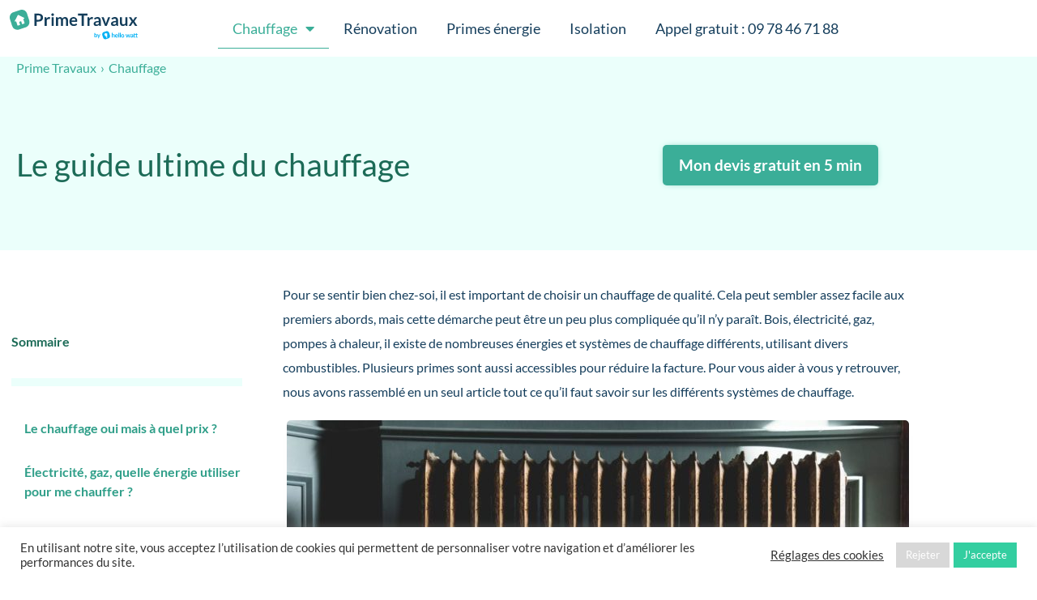

--- FILE ---
content_type: text/html; charset=UTF-8
request_url: https://www.prime-travaux.fr/chauffage/
body_size: 36936
content:
<!doctype html>
<html lang="fr-FR">
<head>
	
	<meta charset="UTF-8">
	<meta name="viewport" content="width=device-width, initial-scale=1, maximum-scale=5, viewport-fit=cover">
	<link rel="profile" href="https://gmpg.org/xfn/11">

	<title>Le guide ultime du chauffage pour être expert</title>
	<style>img:is([sizes="auto" i], [sizes^="auto," i]) { contain-intrinsic-size: 3000px 1500px }</style>
	<meta name="dc.title" content="Le guide ultime du chauffage pour être expert">
<meta name="dc.description" content="Pour se sentir bien chez soi, il est important de ne pas négliger son chauffage. Voici tout ce qu&#039;il faut savoir sur les différents systèmes de chauffage.">
<meta name="dc.relation" content="https://www.prime-travaux.fr/chauffage/">
<meta name="dc.source" content="https://www.prime-travaux.fr/">
<meta name="dc.language" content="fr_FR">
<meta name="description" content="Pour se sentir bien chez soi, il est important de ne pas négliger son chauffage. Voici tout ce qu&#039;il faut savoir sur les différents systèmes de chauffage.">
<meta name="robots" content="index, follow, max-snippet:-1, max-image-preview:large, max-video-preview:-1">
<link rel="canonical" href="https://www.prime-travaux.fr/chauffage/">
<meta property="og:url" content="https://www.prime-travaux.fr/chauffage/">
<meta property="og:site_name" content="Prime Travaux">
<meta property="og:locale" content="fr_FR">
<meta property="og:type" content="article">
<meta property="og:title" content="Le guide ultime du chauffage pour être expert">
<meta property="og:description" content="Pour se sentir bien chez soi, il est important de ne pas négliger son chauffage. Voici tout ce qu&#039;il faut savoir sur les différents systèmes de chauffage.">
<meta property="og:image" content="https://www.prime-travaux.fr/wp-content/uploads/2020/04/prime-travaux-chauffage-radiateur.jpg">
<meta property="og:image:secure_url" content="https://www.prime-travaux.fr/wp-content/uploads/2020/04/prime-travaux-chauffage-radiateur.jpg">
<meta property="og:image:width" content="1200">
<meta property="og:image:height" content="800">
<meta property="og:image:alt" content="chauffage prime travaux">
<meta property="fb:pages" content="">
<meta property="fb:admins" content="">
<meta property="fb:app_id" content="">
<meta name="twitter:card" content="summary">
<meta name="twitter:title" content="Le guide ultime du chauffage pour être expert">
<meta name="twitter:description" content="Pour se sentir bien chez soi, il est important de ne pas négliger son chauffage. Voici tout ce qu&#039;il faut savoir sur les différents systèmes de chauffage.">
<meta name="twitter:image" content="https://www.prime-travaux.fr/wp-content/uploads/2020/04/prime-travaux-chauffage-radiateur.jpg">
<script type="application/ld+json">{"@context":"https:\/\/schema.org","@type":"FAQPage","name":"FAQ","mainEntity":[{"@type":"Question","name":"Le chauffage oui mais \u00e0 quel prix ?","answerCount":"1","acceptedAnswer":{"@type":"Answer","text":"Le chauffage est une source importante de d\u00e9pense dans les foyers fran\u00e7ais. Selon un sondage r\u00e9alis\u00e9 par Effy, le budget annuel consacr\u00e9 par un m\u00e9nage, pour chauffer son habitation \u00e0 20\u00b0c, \u00e9tait de 1 696\u20ac en 2019 (environ 141\u20ac\/mois). Un budget important, qui peut rapidement creuser les comptes des foyers les plus modestes, notamment en hiver."}},{"@type":"Question","name":"\u00c9lectricit\u00e9, gaz, quelle \u00e9nergie utiliser pour me chauffer ?","answerCount":"1","acceptedAnswer":{"@type":"Answer","text":"Parmi toutes les \u00e9nergies disponibles, le gaz naturel et l\u2019\u00e9lectricit\u00e9 sont les plus simples \u00e0 installer, notamment gr\u00e2ce \u00e0 leurs \u00e9quipements bon march\u00e9 et au r\u00e9seau bien d\u00e9velopp\u00e9 en France."}},{"@type":"Question","name":"Quel radiateur \u00e9lectrique choisir ?","answerCount":"1","acceptedAnswer":{"@type":"Answer","text":"Si vous n\u2019\u00eates pas encore \u00e9quip\u00e9 d\u2019un syst\u00e8me de chauffage \u00e9lectrique, il suffit de contacter un chauffagiste professionnel, pr\u00e8s de chez vous. Si ce nouveau chauffage permet d\u2019am\u00e9liorer vos performances \u00e9nerg\u00e9tiques, vous pouvez passer par un artisan certifi\u00e9 RGE (Reconnu Garant de l\u2019Environnement), afin de b\u00e9n\u00e9ficier d\u2019aides, telles que l\u2019\u00e9co-pr\u00eat \u00e0 taux z\u00e9ro, le cr\u00e9dit d\u2019imp\u00f4t ou certaines aides de l\u2019Anah."}},{"@type":"Question","name":"Comment choisir sa pompe \u00e0 chaleur ?","answerCount":"1","acceptedAnswer":{"@type":"Answer","text":"Une pompe \u00e0 chaleur (PAC) est un syst\u00e8me permettant de r\u00e9cup\u00e9rer la chaleur de la nature, pour la diffuser dans un logement. En d\u2019autres termes, elle extrait les calories de l\u2019air, ou de la terre, et redistribue l\u2019\u00e9nergie r\u00e9cup\u00e9r\u00e9e dans la maison, afin de la chauffer. Il existe aussi des pompes \u00e0 chaleur dites \u201cr\u00e9versibles\u201d, permettant de produire de l\u2019air froid. Ce syst\u00e8me de chauffage central est de plus en plus utilis\u00e9 en France, et il existe diff\u00e9rentes gammes, utilisant les diff\u00e9rentes sources d\u2019\u00e9nergie."}}]}</script>
			
		<style id='ic-price-field-ic-price-table-style-inline-css'>
/**
 * Note that these styles are loaded *before* editor styles, so that
 * editor-specific styles using the same selectors will take precedence.
 */
.ic-font-size-custom .price-value, .ic-font-size-custom .price-value.small-price {
    font-size: inherit;
}
</style>
<style id='ic-epc-image-gallery-style-inline-css'>
/*!
 * 
 * https://impleCode.com
 *
 * Copyright 2021 impleCode
 * Free to use under the GPLv3 license.
 * http://www.gnu.org/licenses/gpl-3.0.html
 *
 * Contributing author: Norbert Dreszer
 *
 * NOTE: DO NOT EDIT THIS FILE. FOR YOUR OWN CSS GO TO WordPress > Appearance > Additional CSS and copy the CSS that you want to modify there.
 */

.wp-block-ic-epc-image-gallery {
    display: table;
}

.wp-block-ic-epc-image-gallery.alignfull, .wp-block-ic-epc-image-gallery.alignwide {
    display: block;
}
</style>
<style id='wpseopress-local-business-style-inline-css'>
span.wp-block-wpseopress-local-business-field{margin-right:8px}

</style>
<style id='wpseopress-table-of-contents-style-inline-css'>
.wp-block-wpseopress-table-of-contents li.active>a{font-weight:bold}

</style>
<link rel='stylesheet' id='dashicons-css' href='https://www.prime-travaux.fr/wp-includes/css/dashicons.min.css?ver=6.8.3' media='all' />
<link rel='stylesheet' id='al_product_styles-css' href='https://www.prime-travaux.fr/wp-content/plugins/ecommerce-product-catalog/css/al_product.min.css?timestamp=1761076198&#038;ver=6.8.3' media='all' />
<link rel='stylesheet' id='ic_blocks-css' href='https://www.prime-travaux.fr/wp-content/plugins/ecommerce-product-catalog/includes/blocks/ic-blocks.min.css?timestamp=1761076198&#038;ver=6.8.3' media='all' />
<style id='global-styles-inline-css'>
:root{--wp--preset--aspect-ratio--square: 1;--wp--preset--aspect-ratio--4-3: 4/3;--wp--preset--aspect-ratio--3-4: 3/4;--wp--preset--aspect-ratio--3-2: 3/2;--wp--preset--aspect-ratio--2-3: 2/3;--wp--preset--aspect-ratio--16-9: 16/9;--wp--preset--aspect-ratio--9-16: 9/16;--wp--preset--color--black: #000000;--wp--preset--color--cyan-bluish-gray: #abb8c3;--wp--preset--color--white: #ffffff;--wp--preset--color--pale-pink: #f78da7;--wp--preset--color--vivid-red: #cf2e2e;--wp--preset--color--luminous-vivid-orange: #ff6900;--wp--preset--color--luminous-vivid-amber: #fcb900;--wp--preset--color--light-green-cyan: #7bdcb5;--wp--preset--color--vivid-green-cyan: #00d084;--wp--preset--color--pale-cyan-blue: #8ed1fc;--wp--preset--color--vivid-cyan-blue: #0693e3;--wp--preset--color--vivid-purple: #9b51e0;--wp--preset--color--palette-color-1: var(--theme-palette-color-1, #2872fa);--wp--preset--color--palette-color-2: var(--theme-palette-color-2, #1559ed);--wp--preset--color--palette-color-3: var(--theme-palette-color-3, #3A4F66);--wp--preset--color--palette-color-4: var(--theme-palette-color-4, #192a3d);--wp--preset--color--palette-color-5: var(--theme-palette-color-5, #e1e8ed);--wp--preset--color--palette-color-6: var(--theme-palette-color-6, #f2f5f7);--wp--preset--color--palette-color-7: var(--theme-palette-color-7, #FAFBFC);--wp--preset--color--palette-color-8: var(--theme-palette-color-8, #ffffff);--wp--preset--gradient--vivid-cyan-blue-to-vivid-purple: linear-gradient(135deg,rgba(6,147,227,1) 0%,rgb(155,81,224) 100%);--wp--preset--gradient--light-green-cyan-to-vivid-green-cyan: linear-gradient(135deg,rgb(122,220,180) 0%,rgb(0,208,130) 100%);--wp--preset--gradient--luminous-vivid-amber-to-luminous-vivid-orange: linear-gradient(135deg,rgba(252,185,0,1) 0%,rgba(255,105,0,1) 100%);--wp--preset--gradient--luminous-vivid-orange-to-vivid-red: linear-gradient(135deg,rgba(255,105,0,1) 0%,rgb(207,46,46) 100%);--wp--preset--gradient--very-light-gray-to-cyan-bluish-gray: linear-gradient(135deg,rgb(238,238,238) 0%,rgb(169,184,195) 100%);--wp--preset--gradient--cool-to-warm-spectrum: linear-gradient(135deg,rgb(74,234,220) 0%,rgb(151,120,209) 20%,rgb(207,42,186) 40%,rgb(238,44,130) 60%,rgb(251,105,98) 80%,rgb(254,248,76) 100%);--wp--preset--gradient--blush-light-purple: linear-gradient(135deg,rgb(255,206,236) 0%,rgb(152,150,240) 100%);--wp--preset--gradient--blush-bordeaux: linear-gradient(135deg,rgb(254,205,165) 0%,rgb(254,45,45) 50%,rgb(107,0,62) 100%);--wp--preset--gradient--luminous-dusk: linear-gradient(135deg,rgb(255,203,112) 0%,rgb(199,81,192) 50%,rgb(65,88,208) 100%);--wp--preset--gradient--pale-ocean: linear-gradient(135deg,rgb(255,245,203) 0%,rgb(182,227,212) 50%,rgb(51,167,181) 100%);--wp--preset--gradient--electric-grass: linear-gradient(135deg,rgb(202,248,128) 0%,rgb(113,206,126) 100%);--wp--preset--gradient--midnight: linear-gradient(135deg,rgb(2,3,129) 0%,rgb(40,116,252) 100%);--wp--preset--gradient--juicy-peach: linear-gradient(to right, #ffecd2 0%, #fcb69f 100%);--wp--preset--gradient--young-passion: linear-gradient(to right, #ff8177 0%, #ff867a 0%, #ff8c7f 21%, #f99185 52%, #cf556c 78%, #b12a5b 100%);--wp--preset--gradient--true-sunset: linear-gradient(to right, #fa709a 0%, #fee140 100%);--wp--preset--gradient--morpheus-den: linear-gradient(to top, #30cfd0 0%, #330867 100%);--wp--preset--gradient--plum-plate: linear-gradient(135deg, #667eea 0%, #764ba2 100%);--wp--preset--gradient--aqua-splash: linear-gradient(15deg, #13547a 0%, #80d0c7 100%);--wp--preset--gradient--love-kiss: linear-gradient(to top, #ff0844 0%, #ffb199 100%);--wp--preset--gradient--new-retrowave: linear-gradient(to top, #3b41c5 0%, #a981bb 49%, #ffc8a9 100%);--wp--preset--gradient--plum-bath: linear-gradient(to top, #cc208e 0%, #6713d2 100%);--wp--preset--gradient--high-flight: linear-gradient(to right, #0acffe 0%, #495aff 100%);--wp--preset--gradient--teen-party: linear-gradient(-225deg, #FF057C 0%, #8D0B93 50%, #321575 100%);--wp--preset--gradient--fabled-sunset: linear-gradient(-225deg, #231557 0%, #44107A 29%, #FF1361 67%, #FFF800 100%);--wp--preset--gradient--arielle-smile: radial-gradient(circle 248px at center, #16d9e3 0%, #30c7ec 47%, #46aef7 100%);--wp--preset--gradient--itmeo-branding: linear-gradient(180deg, #2af598 0%, #009efd 100%);--wp--preset--gradient--deep-blue: linear-gradient(to right, #6a11cb 0%, #2575fc 100%);--wp--preset--gradient--strong-bliss: linear-gradient(to right, #f78ca0 0%, #f9748f 19%, #fd868c 60%, #fe9a8b 100%);--wp--preset--gradient--sweet-period: linear-gradient(to top, #3f51b1 0%, #5a55ae 13%, #7b5fac 25%, #8f6aae 38%, #a86aa4 50%, #cc6b8e 62%, #f18271 75%, #f3a469 87%, #f7c978 100%);--wp--preset--gradient--purple-division: linear-gradient(to top, #7028e4 0%, #e5b2ca 100%);--wp--preset--gradient--cold-evening: linear-gradient(to top, #0c3483 0%, #a2b6df 100%, #6b8cce 100%, #a2b6df 100%);--wp--preset--gradient--mountain-rock: linear-gradient(to right, #868f96 0%, #596164 100%);--wp--preset--gradient--desert-hump: linear-gradient(to top, #c79081 0%, #dfa579 100%);--wp--preset--gradient--ethernal-constance: linear-gradient(to top, #09203f 0%, #537895 100%);--wp--preset--gradient--happy-memories: linear-gradient(-60deg, #ff5858 0%, #f09819 100%);--wp--preset--gradient--grown-early: linear-gradient(to top, #0ba360 0%, #3cba92 100%);--wp--preset--gradient--morning-salad: linear-gradient(-225deg, #B7F8DB 0%, #50A7C2 100%);--wp--preset--gradient--night-call: linear-gradient(-225deg, #AC32E4 0%, #7918F2 48%, #4801FF 100%);--wp--preset--gradient--mind-crawl: linear-gradient(-225deg, #473B7B 0%, #3584A7 51%, #30D2BE 100%);--wp--preset--gradient--angel-care: linear-gradient(-225deg, #FFE29F 0%, #FFA99F 48%, #FF719A 100%);--wp--preset--gradient--juicy-cake: linear-gradient(to top, #e14fad 0%, #f9d423 100%);--wp--preset--gradient--rich-metal: linear-gradient(to right, #d7d2cc 0%, #304352 100%);--wp--preset--gradient--mole-hall: linear-gradient(-20deg, #616161 0%, #9bc5c3 100%);--wp--preset--gradient--cloudy-knoxville: linear-gradient(120deg, #fdfbfb 0%, #ebedee 100%);--wp--preset--gradient--soft-grass: linear-gradient(to top, #c1dfc4 0%, #deecdd 100%);--wp--preset--gradient--saint-petersburg: linear-gradient(135deg, #f5f7fa 0%, #c3cfe2 100%);--wp--preset--gradient--everlasting-sky: linear-gradient(135deg, #fdfcfb 0%, #e2d1c3 100%);--wp--preset--gradient--kind-steel: linear-gradient(-20deg, #e9defa 0%, #fbfcdb 100%);--wp--preset--gradient--over-sun: linear-gradient(60deg, #abecd6 0%, #fbed96 100%);--wp--preset--gradient--premium-white: linear-gradient(to top, #d5d4d0 0%, #d5d4d0 1%, #eeeeec 31%, #efeeec 75%, #e9e9e7 100%);--wp--preset--gradient--clean-mirror: linear-gradient(45deg, #93a5cf 0%, #e4efe9 100%);--wp--preset--gradient--wild-apple: linear-gradient(to top, #d299c2 0%, #fef9d7 100%);--wp--preset--gradient--snow-again: linear-gradient(to top, #e6e9f0 0%, #eef1f5 100%);--wp--preset--gradient--confident-cloud: linear-gradient(to top, #dad4ec 0%, #dad4ec 1%, #f3e7e9 100%);--wp--preset--gradient--glass-water: linear-gradient(to top, #dfe9f3 0%, white 100%);--wp--preset--gradient--perfect-white: linear-gradient(-225deg, #E3FDF5 0%, #FFE6FA 100%);--wp--preset--font-size--small: 13px;--wp--preset--font-size--medium: 20px;--wp--preset--font-size--large: clamp(22px, 1.375rem + ((1vw - 3.2px) * 0.625), 30px);--wp--preset--font-size--x-large: clamp(30px, 1.875rem + ((1vw - 3.2px) * 1.563), 50px);--wp--preset--font-size--xx-large: clamp(45px, 2.813rem + ((1vw - 3.2px) * 2.734), 80px);--wp--preset--spacing--20: 0.44rem;--wp--preset--spacing--30: 0.67rem;--wp--preset--spacing--40: 1rem;--wp--preset--spacing--50: 1.5rem;--wp--preset--spacing--60: 2.25rem;--wp--preset--spacing--70: 3.38rem;--wp--preset--spacing--80: 5.06rem;--wp--preset--shadow--natural: 6px 6px 9px rgba(0, 0, 0, 0.2);--wp--preset--shadow--deep: 12px 12px 50px rgba(0, 0, 0, 0.4);--wp--preset--shadow--sharp: 6px 6px 0px rgba(0, 0, 0, 0.2);--wp--preset--shadow--outlined: 6px 6px 0px -3px rgba(255, 255, 255, 1), 6px 6px rgba(0, 0, 0, 1);--wp--preset--shadow--crisp: 6px 6px 0px rgba(0, 0, 0, 1);}:root { --wp--style--global--content-size: var(--theme-block-max-width);--wp--style--global--wide-size: var(--theme-block-wide-max-width); }:where(body) { margin: 0; }.wp-site-blocks > .alignleft { float: left; margin-right: 2em; }.wp-site-blocks > .alignright { float: right; margin-left: 2em; }.wp-site-blocks > .aligncenter { justify-content: center; margin-left: auto; margin-right: auto; }:where(.wp-site-blocks) > * { margin-block-start: var(--theme-content-spacing); margin-block-end: 0; }:where(.wp-site-blocks) > :first-child { margin-block-start: 0; }:where(.wp-site-blocks) > :last-child { margin-block-end: 0; }:root { --wp--style--block-gap: var(--theme-content-spacing); }:root :where(.is-layout-flow) > :first-child{margin-block-start: 0;}:root :where(.is-layout-flow) > :last-child{margin-block-end: 0;}:root :where(.is-layout-flow) > *{margin-block-start: var(--theme-content-spacing);margin-block-end: 0;}:root :where(.is-layout-constrained) > :first-child{margin-block-start: 0;}:root :where(.is-layout-constrained) > :last-child{margin-block-end: 0;}:root :where(.is-layout-constrained) > *{margin-block-start: var(--theme-content-spacing);margin-block-end: 0;}:root :where(.is-layout-flex){gap: var(--theme-content-spacing);}:root :where(.is-layout-grid){gap: var(--theme-content-spacing);}.is-layout-flow > .alignleft{float: left;margin-inline-start: 0;margin-inline-end: 2em;}.is-layout-flow > .alignright{float: right;margin-inline-start: 2em;margin-inline-end: 0;}.is-layout-flow > .aligncenter{margin-left: auto !important;margin-right: auto !important;}.is-layout-constrained > .alignleft{float: left;margin-inline-start: 0;margin-inline-end: 2em;}.is-layout-constrained > .alignright{float: right;margin-inline-start: 2em;margin-inline-end: 0;}.is-layout-constrained > .aligncenter{margin-left: auto !important;margin-right: auto !important;}.is-layout-constrained > :where(:not(.alignleft):not(.alignright):not(.alignfull)){max-width: var(--wp--style--global--content-size);margin-left: auto !important;margin-right: auto !important;}.is-layout-constrained > .alignwide{max-width: var(--wp--style--global--wide-size);}body .is-layout-flex{display: flex;}.is-layout-flex{flex-wrap: wrap;align-items: center;}.is-layout-flex > :is(*, div){margin: 0;}body .is-layout-grid{display: grid;}.is-layout-grid > :is(*, div){margin: 0;}body{padding-top: 0px;padding-right: 0px;padding-bottom: 0px;padding-left: 0px;}.has-black-color{color: var(--wp--preset--color--black) !important;}.has-cyan-bluish-gray-color{color: var(--wp--preset--color--cyan-bluish-gray) !important;}.has-white-color{color: var(--wp--preset--color--white) !important;}.has-pale-pink-color{color: var(--wp--preset--color--pale-pink) !important;}.has-vivid-red-color{color: var(--wp--preset--color--vivid-red) !important;}.has-luminous-vivid-orange-color{color: var(--wp--preset--color--luminous-vivid-orange) !important;}.has-luminous-vivid-amber-color{color: var(--wp--preset--color--luminous-vivid-amber) !important;}.has-light-green-cyan-color{color: var(--wp--preset--color--light-green-cyan) !important;}.has-vivid-green-cyan-color{color: var(--wp--preset--color--vivid-green-cyan) !important;}.has-pale-cyan-blue-color{color: var(--wp--preset--color--pale-cyan-blue) !important;}.has-vivid-cyan-blue-color{color: var(--wp--preset--color--vivid-cyan-blue) !important;}.has-vivid-purple-color{color: var(--wp--preset--color--vivid-purple) !important;}.has-palette-color-1-color{color: var(--wp--preset--color--palette-color-1) !important;}.has-palette-color-2-color{color: var(--wp--preset--color--palette-color-2) !important;}.has-palette-color-3-color{color: var(--wp--preset--color--palette-color-3) !important;}.has-palette-color-4-color{color: var(--wp--preset--color--palette-color-4) !important;}.has-palette-color-5-color{color: var(--wp--preset--color--palette-color-5) !important;}.has-palette-color-6-color{color: var(--wp--preset--color--palette-color-6) !important;}.has-palette-color-7-color{color: var(--wp--preset--color--palette-color-7) !important;}.has-palette-color-8-color{color: var(--wp--preset--color--palette-color-8) !important;}.has-black-background-color{background-color: var(--wp--preset--color--black) !important;}.has-cyan-bluish-gray-background-color{background-color: var(--wp--preset--color--cyan-bluish-gray) !important;}.has-white-background-color{background-color: var(--wp--preset--color--white) !important;}.has-pale-pink-background-color{background-color: var(--wp--preset--color--pale-pink) !important;}.has-vivid-red-background-color{background-color: var(--wp--preset--color--vivid-red) !important;}.has-luminous-vivid-orange-background-color{background-color: var(--wp--preset--color--luminous-vivid-orange) !important;}.has-luminous-vivid-amber-background-color{background-color: var(--wp--preset--color--luminous-vivid-amber) !important;}.has-light-green-cyan-background-color{background-color: var(--wp--preset--color--light-green-cyan) !important;}.has-vivid-green-cyan-background-color{background-color: var(--wp--preset--color--vivid-green-cyan) !important;}.has-pale-cyan-blue-background-color{background-color: var(--wp--preset--color--pale-cyan-blue) !important;}.has-vivid-cyan-blue-background-color{background-color: var(--wp--preset--color--vivid-cyan-blue) !important;}.has-vivid-purple-background-color{background-color: var(--wp--preset--color--vivid-purple) !important;}.has-palette-color-1-background-color{background-color: var(--wp--preset--color--palette-color-1) !important;}.has-palette-color-2-background-color{background-color: var(--wp--preset--color--palette-color-2) !important;}.has-palette-color-3-background-color{background-color: var(--wp--preset--color--palette-color-3) !important;}.has-palette-color-4-background-color{background-color: var(--wp--preset--color--palette-color-4) !important;}.has-palette-color-5-background-color{background-color: var(--wp--preset--color--palette-color-5) !important;}.has-palette-color-6-background-color{background-color: var(--wp--preset--color--palette-color-6) !important;}.has-palette-color-7-background-color{background-color: var(--wp--preset--color--palette-color-7) !important;}.has-palette-color-8-background-color{background-color: var(--wp--preset--color--palette-color-8) !important;}.has-black-border-color{border-color: var(--wp--preset--color--black) !important;}.has-cyan-bluish-gray-border-color{border-color: var(--wp--preset--color--cyan-bluish-gray) !important;}.has-white-border-color{border-color: var(--wp--preset--color--white) !important;}.has-pale-pink-border-color{border-color: var(--wp--preset--color--pale-pink) !important;}.has-vivid-red-border-color{border-color: var(--wp--preset--color--vivid-red) !important;}.has-luminous-vivid-orange-border-color{border-color: var(--wp--preset--color--luminous-vivid-orange) !important;}.has-luminous-vivid-amber-border-color{border-color: var(--wp--preset--color--luminous-vivid-amber) !important;}.has-light-green-cyan-border-color{border-color: var(--wp--preset--color--light-green-cyan) !important;}.has-vivid-green-cyan-border-color{border-color: var(--wp--preset--color--vivid-green-cyan) !important;}.has-pale-cyan-blue-border-color{border-color: var(--wp--preset--color--pale-cyan-blue) !important;}.has-vivid-cyan-blue-border-color{border-color: var(--wp--preset--color--vivid-cyan-blue) !important;}.has-vivid-purple-border-color{border-color: var(--wp--preset--color--vivid-purple) !important;}.has-palette-color-1-border-color{border-color: var(--wp--preset--color--palette-color-1) !important;}.has-palette-color-2-border-color{border-color: var(--wp--preset--color--palette-color-2) !important;}.has-palette-color-3-border-color{border-color: var(--wp--preset--color--palette-color-3) !important;}.has-palette-color-4-border-color{border-color: var(--wp--preset--color--palette-color-4) !important;}.has-palette-color-5-border-color{border-color: var(--wp--preset--color--palette-color-5) !important;}.has-palette-color-6-border-color{border-color: var(--wp--preset--color--palette-color-6) !important;}.has-palette-color-7-border-color{border-color: var(--wp--preset--color--palette-color-7) !important;}.has-palette-color-8-border-color{border-color: var(--wp--preset--color--palette-color-8) !important;}.has-vivid-cyan-blue-to-vivid-purple-gradient-background{background: var(--wp--preset--gradient--vivid-cyan-blue-to-vivid-purple) !important;}.has-light-green-cyan-to-vivid-green-cyan-gradient-background{background: var(--wp--preset--gradient--light-green-cyan-to-vivid-green-cyan) !important;}.has-luminous-vivid-amber-to-luminous-vivid-orange-gradient-background{background: var(--wp--preset--gradient--luminous-vivid-amber-to-luminous-vivid-orange) !important;}.has-luminous-vivid-orange-to-vivid-red-gradient-background{background: var(--wp--preset--gradient--luminous-vivid-orange-to-vivid-red) !important;}.has-very-light-gray-to-cyan-bluish-gray-gradient-background{background: var(--wp--preset--gradient--very-light-gray-to-cyan-bluish-gray) !important;}.has-cool-to-warm-spectrum-gradient-background{background: var(--wp--preset--gradient--cool-to-warm-spectrum) !important;}.has-blush-light-purple-gradient-background{background: var(--wp--preset--gradient--blush-light-purple) !important;}.has-blush-bordeaux-gradient-background{background: var(--wp--preset--gradient--blush-bordeaux) !important;}.has-luminous-dusk-gradient-background{background: var(--wp--preset--gradient--luminous-dusk) !important;}.has-pale-ocean-gradient-background{background: var(--wp--preset--gradient--pale-ocean) !important;}.has-electric-grass-gradient-background{background: var(--wp--preset--gradient--electric-grass) !important;}.has-midnight-gradient-background{background: var(--wp--preset--gradient--midnight) !important;}.has-juicy-peach-gradient-background{background: var(--wp--preset--gradient--juicy-peach) !important;}.has-young-passion-gradient-background{background: var(--wp--preset--gradient--young-passion) !important;}.has-true-sunset-gradient-background{background: var(--wp--preset--gradient--true-sunset) !important;}.has-morpheus-den-gradient-background{background: var(--wp--preset--gradient--morpheus-den) !important;}.has-plum-plate-gradient-background{background: var(--wp--preset--gradient--plum-plate) !important;}.has-aqua-splash-gradient-background{background: var(--wp--preset--gradient--aqua-splash) !important;}.has-love-kiss-gradient-background{background: var(--wp--preset--gradient--love-kiss) !important;}.has-new-retrowave-gradient-background{background: var(--wp--preset--gradient--new-retrowave) !important;}.has-plum-bath-gradient-background{background: var(--wp--preset--gradient--plum-bath) !important;}.has-high-flight-gradient-background{background: var(--wp--preset--gradient--high-flight) !important;}.has-teen-party-gradient-background{background: var(--wp--preset--gradient--teen-party) !important;}.has-fabled-sunset-gradient-background{background: var(--wp--preset--gradient--fabled-sunset) !important;}.has-arielle-smile-gradient-background{background: var(--wp--preset--gradient--arielle-smile) !important;}.has-itmeo-branding-gradient-background{background: var(--wp--preset--gradient--itmeo-branding) !important;}.has-deep-blue-gradient-background{background: var(--wp--preset--gradient--deep-blue) !important;}.has-strong-bliss-gradient-background{background: var(--wp--preset--gradient--strong-bliss) !important;}.has-sweet-period-gradient-background{background: var(--wp--preset--gradient--sweet-period) !important;}.has-purple-division-gradient-background{background: var(--wp--preset--gradient--purple-division) !important;}.has-cold-evening-gradient-background{background: var(--wp--preset--gradient--cold-evening) !important;}.has-mountain-rock-gradient-background{background: var(--wp--preset--gradient--mountain-rock) !important;}.has-desert-hump-gradient-background{background: var(--wp--preset--gradient--desert-hump) !important;}.has-ethernal-constance-gradient-background{background: var(--wp--preset--gradient--ethernal-constance) !important;}.has-happy-memories-gradient-background{background: var(--wp--preset--gradient--happy-memories) !important;}.has-grown-early-gradient-background{background: var(--wp--preset--gradient--grown-early) !important;}.has-morning-salad-gradient-background{background: var(--wp--preset--gradient--morning-salad) !important;}.has-night-call-gradient-background{background: var(--wp--preset--gradient--night-call) !important;}.has-mind-crawl-gradient-background{background: var(--wp--preset--gradient--mind-crawl) !important;}.has-angel-care-gradient-background{background: var(--wp--preset--gradient--angel-care) !important;}.has-juicy-cake-gradient-background{background: var(--wp--preset--gradient--juicy-cake) !important;}.has-rich-metal-gradient-background{background: var(--wp--preset--gradient--rich-metal) !important;}.has-mole-hall-gradient-background{background: var(--wp--preset--gradient--mole-hall) !important;}.has-cloudy-knoxville-gradient-background{background: var(--wp--preset--gradient--cloudy-knoxville) !important;}.has-soft-grass-gradient-background{background: var(--wp--preset--gradient--soft-grass) !important;}.has-saint-petersburg-gradient-background{background: var(--wp--preset--gradient--saint-petersburg) !important;}.has-everlasting-sky-gradient-background{background: var(--wp--preset--gradient--everlasting-sky) !important;}.has-kind-steel-gradient-background{background: var(--wp--preset--gradient--kind-steel) !important;}.has-over-sun-gradient-background{background: var(--wp--preset--gradient--over-sun) !important;}.has-premium-white-gradient-background{background: var(--wp--preset--gradient--premium-white) !important;}.has-clean-mirror-gradient-background{background: var(--wp--preset--gradient--clean-mirror) !important;}.has-wild-apple-gradient-background{background: var(--wp--preset--gradient--wild-apple) !important;}.has-snow-again-gradient-background{background: var(--wp--preset--gradient--snow-again) !important;}.has-confident-cloud-gradient-background{background: var(--wp--preset--gradient--confident-cloud) !important;}.has-glass-water-gradient-background{background: var(--wp--preset--gradient--glass-water) !important;}.has-perfect-white-gradient-background{background: var(--wp--preset--gradient--perfect-white) !important;}.has-small-font-size{font-size: var(--wp--preset--font-size--small) !important;}.has-medium-font-size{font-size: var(--wp--preset--font-size--medium) !important;}.has-large-font-size{font-size: var(--wp--preset--font-size--large) !important;}.has-x-large-font-size{font-size: var(--wp--preset--font-size--x-large) !important;}.has-xx-large-font-size{font-size: var(--wp--preset--font-size--xx-large) !important;}
:root :where(.wp-block-pullquote){font-size: clamp(0.984em, 0.984rem + ((1vw - 0.2em) * 0.645), 1.5em);line-height: 1.6;}
</style>
<link rel='stylesheet' id='cookie-law-info-css' href='https://www.prime-travaux.fr/wp-content/plugins/cookie-law-info/legacy/public/css/cookie-law-info-public.css?ver=3.3.9.1' media='all' />
<link rel='stylesheet' id='cookie-law-info-gdpr-css' href='https://www.prime-travaux.fr/wp-content/plugins/cookie-law-info/legacy/public/css/cookie-law-info-gdpr.css?ver=3.3.9.1' media='all' />
<link rel='stylesheet' id='parent-style-css' href='https://www.prime-travaux.fr/wp-content/themes/blocksy/style.css?ver=6.8.3' media='all' />
<link rel='stylesheet' id='ct-main-styles-css' href='https://www.prime-travaux.fr/wp-content/themes/blocksy/static/bundle/main.min.css?ver=2.0.77' media='all' />
<link rel='stylesheet' id='ct-page-title-styles-css' href='https://www.prime-travaux.fr/wp-content/themes/blocksy/static/bundle/page-title.min.css?ver=2.0.77' media='all' />
<link rel='stylesheet' id='ct-elementor-styles-css' href='https://www.prime-travaux.fr/wp-content/themes/blocksy/static/bundle/elementor-frontend.min.css?ver=2.0.77' media='all' />
<link rel='stylesheet' id='elementor-frontend-css' href='https://www.prime-travaux.fr/wp-content/plugins/elementor/assets/css/frontend.min.css?ver=3.34.1' media='all' />
<link rel='stylesheet' id='widget-image-css' href='https://www.prime-travaux.fr/wp-content/plugins/elementor/assets/css/widget-image.min.css?ver=3.34.1' media='all' />
<link rel='stylesheet' id='e-animation-shrink-css' href='https://www.prime-travaux.fr/wp-content/plugins/elementor/assets/lib/animations/styles/e-animation-shrink.min.css?ver=3.34.1' media='all' />
<link rel='stylesheet' id='widget-nav-menu-css' href='https://www.prime-travaux.fr/wp-content/plugins/elementor-pro/assets/css/widget-nav-menu.min.css?ver=3.34.0' media='all' />
<link rel='stylesheet' id='e-sticky-css' href='https://www.prime-travaux.fr/wp-content/plugins/elementor-pro/assets/css/modules/sticky.min.css?ver=3.34.0' media='all' />
<link rel='stylesheet' id='widget-spacer-css' href='https://www.prime-travaux.fr/wp-content/plugins/elementor/assets/css/widget-spacer.min.css?ver=3.34.1' media='all' />
<link rel='stylesheet' id='widget-heading-css' href='https://www.prime-travaux.fr/wp-content/plugins/elementor/assets/css/widget-heading.min.css?ver=3.34.1' media='all' />
<link rel='stylesheet' id='widget-rating-css' href='https://www.prime-travaux.fr/wp-content/plugins/elementor/assets/css/widget-rating.min.css?ver=3.34.1' media='all' />
<link rel='stylesheet' id='widget-divider-css' href='https://www.prime-travaux.fr/wp-content/plugins/elementor/assets/css/widget-divider.min.css?ver=3.34.1' media='all' />
<link rel='stylesheet' id='elementor-icons-css' href='https://www.prime-travaux.fr/wp-content/plugins/elementor/assets/lib/eicons/css/elementor-icons.min.css?ver=5.45.0' media='all' />
<link rel='stylesheet' id='elementor-post-1293-css' href='https://www.prime-travaux.fr/wp-content/uploads/elementor/css/post-1293.css?ver=1768463419' media='all' />
<link rel='stylesheet' id='widget-table-of-contents-css' href='https://www.prime-travaux.fr/wp-content/plugins/elementor-pro/assets/css/widget-table-of-contents.min.css?ver=3.34.0' media='all' />
<link rel='stylesheet' id='elementor-post-1163-css' href='https://www.prime-travaux.fr/wp-content/uploads/elementor/css/post-1163.css?ver=1768482486' media='all' />
<link rel='stylesheet' id='elementor-post-35938-css' href='https://www.prime-travaux.fr/wp-content/uploads/elementor/css/post-35938.css?ver=1768463802' media='all' />
<link rel='stylesheet' id='elementor-post-35860-css' href='https://www.prime-travaux.fr/wp-content/uploads/elementor/css/post-35860.css?ver=1768463419' media='all' />
<link rel='stylesheet' id='tablepress-default-css' href='https://www.prime-travaux.fr/wp-content/tablepress-combined.min.css?ver=45' media='all' />
<link rel='stylesheet' id='elementor-gf-local-lato-css' href='https://www.prime-travaux.fr/wp-content/uploads/elementor/google-fonts/css/lato.css?ver=1748288899' media='all' />
<link rel='stylesheet' id='elementor-icons-shared-0-css' href='https://www.prime-travaux.fr/wp-content/plugins/elementor/assets/lib/font-awesome/css/fontawesome.min.css?ver=5.15.3' media='all' />
<link rel='stylesheet' id='elementor-icons-fa-solid-css' href='https://www.prime-travaux.fr/wp-content/plugins/elementor/assets/lib/font-awesome/css/solid.min.css?ver=5.15.3' media='all' />
<script src="https://www.prime-travaux.fr/wp-content/plugins/shortcode-for-current-date/dist/script.js?ver=6.8.3" id="shortcode-for-current-date-script-js"></script>
<script src="https://www.prime-travaux.fr/wp-includes/js/jquery/jquery.min.js?ver=3.7.1" id="jquery-core-js"></script>
<script src="https://www.prime-travaux.fr/wp-includes/js/jquery/jquery-migrate.min.js?ver=3.4.1" id="jquery-migrate-js"></script>
<script id="cookie-law-info-js-extra">
var Cli_Data = {"nn_cookie_ids":[],"cookielist":[],"non_necessary_cookies":[],"ccpaEnabled":"","ccpaRegionBased":"","ccpaBarEnabled":"","strictlyEnabled":["necessary","obligatoire"],"ccpaType":"gdpr","js_blocking":"1","custom_integration":"","triggerDomRefresh":"","secure_cookies":""};
var cli_cookiebar_settings = {"animate_speed_hide":"500","animate_speed_show":"500","background":"#FFF","border":"#b1a6a6c2","border_on":"","button_1_button_colour":"#33cea0","button_1_button_hover":"#29a580","button_1_link_colour":"#fff","button_1_as_button":"1","button_1_new_win":"","button_2_button_colour":"#333","button_2_button_hover":"#292929","button_2_link_colour":"#444","button_2_as_button":"","button_2_hidebar":"","button_3_button_colour":"#d8d8d8","button_3_button_hover":"#adadad","button_3_link_colour":"#fff","button_3_as_button":"1","button_3_new_win":"","button_4_button_colour":"#000","button_4_button_hover":"#000000","button_4_link_colour":"#333333","button_4_as_button":"","button_7_button_colour":"#33cea0","button_7_button_hover":"#29a580","button_7_link_colour":"#fff","button_7_as_button":"1","button_7_new_win":"","font_family":"inherit","header_fix":"1","notify_animate_hide":"1","notify_animate_show":"","notify_div_id":"#cookie-law-info-bar","notify_position_horizontal":"right","notify_position_vertical":"bottom","scroll_close":"","scroll_close_reload":"","accept_close_reload":"","reject_close_reload":"","showagain_tab":"","showagain_background":"#fff","showagain_border":"#000","showagain_div_id":"#cookie-law-info-again","showagain_x_position":"100px","text":"#333333","show_once_yn":"","show_once":"10000","logging_on":"","as_popup":"","popup_overlay":"1","bar_heading_text":"","cookie_bar_as":"banner","popup_showagain_position":"bottom-right","widget_position":"left"};
var log_object = {"ajax_url":"https:\/\/www.prime-travaux.fr\/wp-admin\/admin-ajax.php"};
</script>
<script src="https://www.prime-travaux.fr/wp-content/plugins/cookie-law-info/legacy/public/js/cookie-law-info-public.js?ver=3.3.9.1" id="cookie-law-info-js"></script>
<link rel="https://api.w.org/" href="https://www.prime-travaux.fr/wp-json/" /><link rel="alternate" title="JSON" type="application/json" href="https://www.prime-travaux.fr/wp-json/wp/v2/pages/1163" /><link rel="EditURI" type="application/rsd+xml" title="RSD" href="https://www.prime-travaux.fr/xmlrpc.php?rsd" />
<meta name="generator" content="WordPress 6.8.3" />
<link rel='shortlink' href='https://www.prime-travaux.fr/?p=1163' />
<link rel="alternate" title="oEmbed (JSON)" type="application/json+oembed" href="https://www.prime-travaux.fr/wp-json/oembed/1.0/embed?url=https%3A%2F%2Fwww.prime-travaux.fr%2Fchauffage%2F" />
<link rel="alternate" title="oEmbed (XML)" type="text/xml+oembed" href="https://www.prime-travaux.fr/wp-json/oembed/1.0/embed?url=https%3A%2F%2Fwww.prime-travaux.fr%2Fchauffage%2F&#038;format=xml" />
<noscript><link rel='stylesheet' href='https://www.prime-travaux.fr/wp-content/themes/blocksy/static/bundle/no-scripts.min.css' type='text/css'></noscript>
<style id="ct-main-styles-inline-css">[data-header*="type-1"] #offcanvas {--theme-box-shadow:0px 0px 70px rgba(0, 0, 0, 0.35);--side-panel-width:500px;} [data-header*="type-1"] #offcanvas .ct-panel-inner {background-color:rgba(18, 21, 25, 0.98);} [data-header*="type-1"] {--header-height:0px;} [data-header*="type-1"] .ct-header {background-image:none;} [data-footer*="type-1"][data-footer*="reveal"] .site-main {--footer-box-shadow:0px 30px 50px rgba(0, 0, 0, 0.1);} [data-footer*="type-1"] .ct-footer {background-color:var(--theme-palette-color-6);} [data-footer*="type-1"] footer.ct-container {--footer-container-bottom-offset:50px;--footer-container-padding:0px 35px;}:root {--theme-font-family:-apple-system, BlinkMacSystemFont, 'Segoe UI', Roboto, Helvetica, Arial, sans-serif, 'Apple Color Emoji', 'Segoe UI Emoji', 'Segoe UI Symbol';--theme-font-weight:400;--theme-font-style:normal;--theme-text-transform:none;--theme-text-decoration:none;--theme-font-size:16px;--theme-line-height:1.65;--theme-letter-spacing:0em;--theme-button-font-weight:500;--theme-button-font-style:normal;--theme-button-font-size:15px;--has-classic-forms:var(--true);--has-modern-forms:var(--false);--theme-form-field-border-initial-color:var(--theme-border-color);--theme-form-field-border-focus-color:var(--theme-palette-color-1);--theme-form-selection-field-initial-color:var(--theme-border-color);--theme-form-selection-field-active-color:var(--theme-palette-color-1);--e-global-color-blocksy_palette_1:var(--theme-palette-color-1);--e-global-color-blocksy_palette_2:var(--theme-palette-color-2);--e-global-color-blocksy_palette_3:var(--theme-palette-color-3);--e-global-color-blocksy_palette_4:var(--theme-palette-color-4);--e-global-color-blocksy_palette_5:var(--theme-palette-color-5);--e-global-color-blocksy_palette_6:var(--theme-palette-color-6);--e-global-color-blocksy_palette_7:var(--theme-palette-color-7);--e-global-color-blocksy_palette_8:var(--theme-palette-color-8);--theme-palette-color-1:#2872fa;--theme-palette-color-2:#1559ed;--theme-palette-color-3:#3A4F66;--theme-palette-color-4:#192a3d;--theme-palette-color-5:#e1e8ed;--theme-palette-color-6:#f2f5f7;--theme-palette-color-7:#FAFBFC;--theme-palette-color-8:#ffffff;--theme-text-color:var(--theme-palette-color-3);--theme-link-initial-color:var(--theme-palette-color-1);--theme-link-hover-color:var(--theme-palette-color-2);--theme-selection-text-color:#ffffff;--theme-selection-background-color:var(--theme-palette-color-1);--theme-border-color:var(--theme-palette-color-5);--theme-headings-color:var(--theme-palette-color-4);--theme-content-spacing:1.5em;--theme-button-min-height:40px;--theme-button-shadow:none;--theme-button-transform:none;--theme-button-text-initial-color:#ffffff;--theme-button-text-hover-color:#ffffff;--theme-button-background-initial-color:var(--theme-palette-color-1);--theme-button-background-hover-color:var(--theme-palette-color-2);--theme-button-border:none;--theme-button-border-radius:3px;--theme-button-padding:5px 20px;--theme-normal-container-max-width:1290px;--theme-content-vertical-spacing:60px;--theme-container-edge-spacing:90vw;--theme-narrow-container-max-width:750px;--theme-wide-offset:130px;}h1 {--theme-font-weight:700;--theme-font-style:normal;--theme-font-size:40px;--theme-line-height:1.5;}h2 {--theme-font-weight:700;--theme-font-style:normal;--theme-font-size:35px;--theme-line-height:1.5;}h3 {--theme-font-weight:700;--theme-font-style:normal;--theme-font-size:30px;--theme-line-height:1.5;}h4 {--theme-font-weight:700;--theme-font-style:normal;--theme-font-size:25px;--theme-line-height:1.5;}h5 {--theme-font-weight:700;--theme-font-style:normal;--theme-font-size:20px;--theme-line-height:1.5;}h6 {--theme-font-weight:700;--theme-font-style:normal;--theme-font-size:16px;--theme-line-height:1.5;}.wp-block-pullquote {--theme-font-family:Georgia;--theme-font-weight:600;--theme-font-style:normal;--theme-font-size:25px;}pre, code, samp, kbd {--theme-font-family:monospace;--theme-font-weight:400;--theme-font-style:normal;--theme-font-size:16px;}figcaption {--theme-font-size:14px;}.ct-sidebar .widget-title {--theme-font-size:20px;}.ct-breadcrumbs {--theme-font-weight:600;--theme-font-style:normal;--theme-text-transform:uppercase;--theme-font-size:12px;}body {background-color:#FFFFFF;background-image:none;} [data-prefix="single_blog_post"] .entry-header .page-title {--theme-font-size:30px;} [data-prefix="single_blog_post"] .entry-header .entry-meta {--theme-font-weight:600;--theme-font-style:normal;--theme-text-transform:uppercase;--theme-font-size:12px;--theme-line-height:1.3;} [data-prefix="categories"] .entry-header .page-title {--theme-font-size:30px;} [data-prefix="categories"] .entry-header .entry-meta {--theme-font-weight:600;--theme-font-style:normal;--theme-text-transform:uppercase;--theme-font-size:12px;--theme-line-height:1.3;} [data-prefix="search"] .entry-header .page-title {--theme-font-size:30px;} [data-prefix="search"] .entry-header .entry-meta {--theme-font-weight:600;--theme-font-style:normal;--theme-text-transform:uppercase;--theme-font-size:12px;--theme-line-height:1.3;} [data-prefix="author"] .entry-header .page-title {--theme-font-size:30px;} [data-prefix="author"] .entry-header .entry-meta {--theme-font-weight:600;--theme-font-style:normal;--theme-text-transform:uppercase;--theme-font-size:12px;--theme-line-height:1.3;} [data-prefix="author"] .hero-section[data-type="type-2"] {background-color:var(--theme-palette-color-6);background-image:none;--container-padding:50px 0px;} [data-prefix="single_page"] .entry-header .page-title {--theme-font-size:30px;} [data-prefix="single_page"] .entry-header .entry-meta {--theme-font-weight:600;--theme-font-style:normal;--theme-text-transform:uppercase;--theme-font-size:12px;--theme-line-height:1.3;} [data-prefix="al_product_single"] .entry-header .page-title {--theme-font-size:30px;} [data-prefix="al_product_single"] .entry-header .entry-meta {--theme-font-weight:600;--theme-font-style:normal;--theme-text-transform:uppercase;--theme-font-size:12px;--theme-line-height:1.3;} [data-prefix="al_product_archive"] .entry-header .page-title {--theme-font-size:30px;} [data-prefix="al_product_archive"] .entry-header .entry-meta {--theme-font-weight:600;--theme-font-style:normal;--theme-text-transform:uppercase;--theme-font-size:12px;--theme-line-height:1.3;} [data-prefix="blog"] .entries {--grid-template-columns:repeat(3, minmax(0, 1fr));} [data-prefix="blog"] .entry-card .entry-title {--theme-font-size:20px;--theme-line-height:1.3;} [data-prefix="blog"] .entry-card .entry-meta {--theme-font-weight:600;--theme-font-style:normal;--theme-text-transform:uppercase;--theme-font-size:12px;} [data-prefix="blog"] .entry-card {background-color:var(--theme-palette-color-8);--theme-box-shadow:0px 12px 18px -6px rgba(34, 56, 101, 0.04);} [data-prefix="blog"] [data-archive="default"] .card-content .entry-meta[data-id="meta_1"] {--card-element-spacing:15px;} [data-prefix="blog"] [data-archive="default"] .card-content .ct-media-container {--card-element-spacing:30px;} [data-prefix="blog"] [data-archive="default"] .card-content .entry-meta[data-id="meta_2"] {--card-element-spacing:15px;} [data-prefix="categories"] .entries {--grid-template-columns:repeat(3, minmax(0, 1fr));} [data-prefix="categories"] .entry-card .entry-title {--theme-font-size:20px;--theme-line-height:1.3;} [data-prefix="categories"] .entry-card .entry-meta {--theme-font-weight:600;--theme-font-style:normal;--theme-text-transform:uppercase;--theme-font-size:12px;} [data-prefix="categories"] .entry-card {background-color:var(--theme-palette-color-8);--theme-box-shadow:0px 12px 18px -6px rgba(34, 56, 101, 0.04);} [data-prefix="categories"] [data-archive="default"] .card-content .entry-meta[data-id="meta_1"] {--card-element-spacing:15px;} [data-prefix="categories"] [data-archive="default"] .card-content .ct-media-container {--card-element-spacing:30px;} [data-prefix="categories"] [data-archive="default"] .card-content .entry-meta[data-id="meta_2"] {--card-element-spacing:15px;} [data-prefix="author"] .entries {--grid-template-columns:repeat(3, minmax(0, 1fr));} [data-prefix="author"] .entry-card .entry-title {--theme-font-size:20px;--theme-line-height:1.3;} [data-prefix="author"] .entry-card .entry-meta {--theme-font-weight:600;--theme-font-style:normal;--theme-text-transform:uppercase;--theme-font-size:12px;} [data-prefix="author"] .entry-card {background-color:var(--theme-palette-color-8);--theme-box-shadow:0px 12px 18px -6px rgba(34, 56, 101, 0.04);} [data-prefix="author"] [data-archive="default"] .card-content .entry-meta[data-id="meta_1"] {--card-element-spacing:15px;} [data-prefix="author"] [data-archive="default"] .card-content .ct-media-container {--card-element-spacing:30px;} [data-prefix="author"] [data-archive="default"] .card-content .entry-meta[data-id="meta_2"] {--card-element-spacing:15px;} [data-prefix="search"] .entries {--grid-template-columns:repeat(3, minmax(0, 1fr));} [data-prefix="search"] .entry-card .entry-title {--theme-font-size:20px;--theme-line-height:1.3;} [data-prefix="search"] .entry-card .entry-meta {--theme-font-weight:600;--theme-font-style:normal;--theme-text-transform:uppercase;--theme-font-size:12px;} [data-prefix="search"] .entry-card {background-color:var(--theme-palette-color-8);--theme-box-shadow:0px 12px 18px -6px rgba(34, 56, 101, 0.04);} [data-prefix="search"] [data-archive="default"] .card-content .entry-meta[data-id="meta_1"] {--card-element-spacing:15px;} [data-prefix="search"] [data-archive="default"] .card-content .ct-media-container {--card-element-spacing:30px;} [data-prefix="search"] [data-archive="default"] .card-content .entry-meta[data-id="meta_2"] {--card-element-spacing:15px;} [data-prefix="al_product_archive"] .entries {--grid-template-columns:repeat(3, minmax(0, 1fr));} [data-prefix="al_product_archive"] .entry-card .entry-title {--theme-font-size:20px;--theme-line-height:1.3;} [data-prefix="al_product_archive"] .entry-card .entry-meta {--theme-font-weight:600;--theme-font-style:normal;--theme-text-transform:uppercase;--theme-font-size:12px;} [data-prefix="al_product_archive"] .entry-card {background-color:var(--theme-palette-color-8);--theme-box-shadow:0px 12px 18px -6px rgba(34, 56, 101, 0.04);} [data-prefix="al_product_archive"] [data-archive="default"] .card-content .entry-meta[data-id="meta_1"] {--card-element-spacing:15px;} [data-prefix="al_product_archive"] [data-archive="default"] .card-content .ct-media-container {--card-element-spacing:30px;} [data-prefix="al_product_archive"] [data-archive="default"] .card-content .entry-meta[data-id="meta_2"] {--card-element-spacing:15px;}form textarea {--theme-form-field-height:170px;}.ct-sidebar {--theme-link-initial-color:var(--theme-text-color);}aside[data-type="type-3"] {--theme-border:1px solid rgba(224, 229, 235, 0.8);}.ct-back-to-top .ct-icon {--theme-icon-size:25px;}.ct-back-to-top {--theme-icon-color:#ffffff;--theme-icon-hover-color:#ffffff;--top-button-background-color:#2E9E88;--top-button-background-hover-color:#1C6B57;--theme-box-shadow:1px 2px 10px rgba(28, 107, 87, 0.33);} [data-prefix="al_product_single"] [class*="ct-container"] > article[class*="post"] {--has-boxed:var(--false);--has-wide:var(--true);} [data-prefix="single_blog_post"] [class*="ct-container"] > article[class*="post"] {--has-boxed:var(--false);--has-wide:var(--true);} [data-prefix="single_page"] [class*="ct-container"] > article[class*="post"] {--has-boxed:var(--false);--has-wide:var(--true);}@media (max-width: 999.98px) {[data-header*="type-1"] #offcanvas {--side-panel-width:65vw;} [data-footer*="type-1"] footer.ct-container {--footer-container-padding:0vw 4vw;} [data-prefix="blog"] .entries {--grid-template-columns:repeat(2, minmax(0, 1fr));} [data-prefix="categories"] .entries {--grid-template-columns:repeat(2, minmax(0, 1fr));} [data-prefix="author"] .entries {--grid-template-columns:repeat(2, minmax(0, 1fr));} [data-prefix="search"] .entries {--grid-template-columns:repeat(2, minmax(0, 1fr));} [data-prefix="al_product_archive"] .entries {--grid-template-columns:repeat(2, minmax(0, 1fr));}}@media (max-width: 689.98px) {[data-header*="type-1"] #offcanvas {--side-panel-width:90vw;} [data-footer*="type-1"] footer.ct-container {--footer-container-padding:0vw 5vw;} [data-prefix="blog"] .entries {--grid-template-columns:repeat(1, minmax(0, 1fr));} [data-prefix="blog"] .entry-card .entry-title {--theme-font-size:18px;} [data-prefix="categories"] .entries {--grid-template-columns:repeat(1, minmax(0, 1fr));} [data-prefix="categories"] .entry-card .entry-title {--theme-font-size:18px;} [data-prefix="author"] .entries {--grid-template-columns:repeat(1, minmax(0, 1fr));} [data-prefix="author"] .entry-card .entry-title {--theme-font-size:18px;} [data-prefix="search"] .entries {--grid-template-columns:repeat(1, minmax(0, 1fr));} [data-prefix="search"] .entry-card .entry-title {--theme-font-size:18px;} [data-prefix="al_product_archive"] .entries {--grid-template-columns:repeat(1, minmax(0, 1fr));} [data-prefix="al_product_archive"] .entry-card .entry-title {--theme-font-size:18px;}:root {--theme-content-vertical-spacing:50px;--theme-container-edge-spacing:88vw;}}</style>
<meta name="generator" content="Elementor 3.34.1; features: additional_custom_breakpoints; settings: css_print_method-external, google_font-enabled, font_display-auto">
			<style>
				.e-con.e-parent:nth-of-type(n+4):not(.e-lazyloaded):not(.e-no-lazyload),
				.e-con.e-parent:nth-of-type(n+4):not(.e-lazyloaded):not(.e-no-lazyload) * {
					background-image: none !important;
				}
				@media screen and (max-height: 1024px) {
					.e-con.e-parent:nth-of-type(n+3):not(.e-lazyloaded):not(.e-no-lazyload),
					.e-con.e-parent:nth-of-type(n+3):not(.e-lazyloaded):not(.e-no-lazyload) * {
						background-image: none !important;
					}
				}
				@media screen and (max-height: 640px) {
					.e-con.e-parent:nth-of-type(n+2):not(.e-lazyloaded):not(.e-no-lazyload),
					.e-con.e-parent:nth-of-type(n+2):not(.e-lazyloaded):not(.e-no-lazyload) * {
						background-image: none !important;
					}
				}
			</style>
			<style>.breadcrumb {list-style:none;margin:0;padding-inline-start:0;}.breadcrumb li {margin:0;display:inline-block;position:relative;}.breadcrumb li::after{content:'';margin-left:5px;margin-right:5px;}.breadcrumb li:last-child::after{display:none}</style><link rel="icon" href="https://www.prime-travaux.fr/wp-content/uploads/2020/02/favicon-prime-travaux.png" sizes="32x32" />
<link rel="icon" href="https://www.prime-travaux.fr/wp-content/uploads/2020/02/favicon-prime-travaux.png" sizes="192x192" />
<link rel="apple-touch-icon" href="https://www.prime-travaux.fr/wp-content/uploads/2020/02/favicon-prime-travaux.png" />
<meta name="msapplication-TileImage" content="https://www.prime-travaux.fr/wp-content/uploads/2020/02/favicon-prime-travaux.png" />
		<style id="wp-custom-css">
			/* Style for hover effect on elements with class .qcd */
.qcd:hover {
    text-decoration: underline;
    cursor: pointer;
}

/* Main styling for author box container */
.author-box {
    position: relative;
    margin-top: 100px;
    padding: 20px;
    margin-bottom: 50px;
    display: flex;
    align-items: center;
    background-color: #F4FFFD;
    margin-left: 15%;
    margin-right: 15%;
    border-radius: 8px;
}

/* Styling for author's image in the author box */
.author-box img {
    position: absolute;
    left: -35px;
    top: -60px;
    border-radius: 50%;
    margin-right: 20px;
    width: 150px;
    box-shadow: 0 10px 20px 0 rgba(0,0,0,.15);
	border-style:solid;
	border-width:4px;
	border-color:#2E9E88;
}

/* Styling for author's details in the author box */
.author-details {
    display: flex;
    flex-direction: column;
    padding-left: 80px;
	color:#135241;
}

/* Styling for author's date in the author box */
.author-date {
		    font-size: 0.875rem;
	color:#135241;
    margin-bottom: 10px;
   font-weight:400;
}

/* Styling for author's name in the author box */
.author-box h3 {
    color: #1C6B57;
    margin: 0;
}

/* Styling for author's role in the author box */
.author-role {
    font-weight: bold;
    color: rgb(48, 69, 75);
    margin: 0;
}

/* Responsive styles for mobile devices */
@media (max-width: 600px) {
    .author-box {
        flex-direction: column;
        align-items: flex-start;
        margin-left: 5%;
        margin-right: 5%;
    }

    .author-box img {
        position: static;
        margin: 0 auto 20px;
        display: block;
        top: auto;
        left: auto;
    }
.author-box h3 {
    color: #1C6B57;
    text-align: center !important;
}

    .author-details {
        padding-left: 0;
    }

}

/* Styling for unordered lists */
ul {
    list-style: none;
}

/* Styling for list items inside #main */
#main ul li::before {
    content: "\2022";
    color: #3BAE98;
    font-weight: bold;
    display: inline-block;
    width: 1em;
    margin-left: 1em;
	 position: absolute;
    left: 0; 
}

/* Specific styling for list items inside #sommaire under #main */
#main #sommaire ul li::before {
    display: none;
}
#main #sidebar ul li::before {
    display: none;
}

#main #sommaire ul li {
    margin-bottom: 30px;
}
#main #sommaire .elementor-widget-container{background-color: #FFFFFF;}



/* Styling for ordered lists */
ol {
    counter-reset: list-counter;
    list-style: none;
    padding-left: 0;
}

#main ol li {
    counter-increment: list-counter;
    position: relative;
    padding-left: 40px;
    margin-bottom: 10px;
}

#main ol li::before {
    content: counter(list-counter);
    position: absolute;
    left: 0;
    top: 0;
    background-color: #3CAE98;
    color: white;
    border-radius: 50%;
    width: 25px;
    height: 25px;
    text-align: center;
    line-height: 25px;
}


/* Style hiding the fa-chevron-right icon */
.fa-chevron-right {
    display: none;
}

/* Styling for headers in #main */
#main h2 {
    font-size: 2rem;
    line-height: normal;
    color: #153E5C;
	padding-bottom:0.5rem;
}

#main h3 {
    text-align: left;
    font-size: 1.5rem;
    color: #153E5C;
		padding-bottom:0.2rem;
}

#main h4 {
    color: #3BAE98;
    font-size: 1.2rem;
    font-weight: bold;
	padding-bottom:0.2rem;
}

#main p {font-size: 1.125rem;
    line-height: 1.7;
    letter-spacing: 0;}
h1 {
    font-size: 2rem;
    max-width: 98%;
}

#main span {font-size: 1.125rem;
    line-height: 1.7;
    letter-spacing: 0;}

@media screen and (max-width: 768px) { /* Ajustez 768px selon le point de rupture que vous souhaitez pour les appareils mobiles */
    h1 {
        max-width: 100%;
    }
}


h4::before {
    content: "— ";
    display: inline-block;
    margin-right: 5px;
    font-weight: 900;
}

/* Styling for Elementor tab titles */
.elementor-tab-title {
    border-radius: 10px;
    height: 50px;
}

/* Styling for Elementor tab content */
.elementor-tab-content {
    border-bottom-left-radius: 10px;
    border-bottom-right-radius: 10px;
}


#main .elementor img{  
    border-radius: 5px;
}

/* Placeholder for #tableOfContents styling */
#tableOfContents {}

/* Styling for Elementor TOC list items */
#elementor-toc__bcd07ca .elementor-toc__list-item {
    list-style-type: none;
}

/* Styling for progress bar */
#progressContainer {
    width: 100%;
    height: 10px;
    background: #EBFFFB;
}

#progressBar {
    height: 10px;
    background: #2E9E88;
    width: 0%; /* Initialise à 0% */
    transition: width 0.25s ease-out;
}
.breadcrumb {
    list-style: none;
    display: flex;
    flex-wrap: wrap;
    padding: 0;
    margin: 0;
}

.breadcrumb li {
    display: flex;
    align-items: center;
	color:#3BAE98;
}

.breadcrumb li:not(:last-child)::after {
    content: " \203A"!important;
    margin: 0 5px;
}

.button-container {
  display: flex;
  justify-content: center;
  align-items: center;
}

/*button-home*/

.btn-category {
  background-color: white;
  border: none;
  border-radius: 10px;
  padding: 30px;
  width: 250px;
	height:auto;
  font-size: 18px;
  color: #143E5D;
  cursor: pointer;
  display: flex;
  flex-direction: column; 
  align-items: center;
  font-weight: bold;
  font-family: lato;
  text-align: center; 
}

.btn-category:hover {
box-shadow: 0 .5rem 1.5rem rgba(21,62,92,0.4);
}

.btn-category img {
  width: 60px;
  height: 60px;
  margin-bottom: 20px;
}

@media (max-width: 1200px) {
  .btn-category {
    padding: 25px; /* plus petit */
    width: 150px; /* plus étroit */
		  font-size: 15px;
  padding: 25px;

  }

  .btn-category img {
    width: 50px; /* image plus petite */
    height: 50px;
    margin-bottom: 20px; /* moins d'espace en dessous de l'image */
  }
}

.elementor-toc__list-item-text.elementor-toc__top-level {
    display: block;
    white-space: normal;
    overflow-wrap: break-word;
    line-height: 1.5;
    margin-right: 10px; 
}
a:hover {
    color: #008067;
}

/*table-style*/

table {
    border-collapse: separate;
    border-spacing: 0;
    border-radius: 5px;
	margin-bottom:25px;
}

th {
    background-color: #EBFFFB;
    color: #1C6B57;
}

tr:nth-child(odd) {
    background-color: #EBFFFB;
}

tr:nth-child(even) {
    background-color: white;
}

td, th {
    border: none;
}
 .custom-button {
        background-color: #3BAE98;
        color: white;
        border-radius: 5px;
        box-shadow: 0 0 10px -4px #3BAE98;
        padding: 10px 20px;
        cursor: pointer;
        font-weight: bold;
	 font-family:lato;
	 font-size:1.2em
    }

    .custom-button:hover {
        background-color: #35a08a;
    }

 .store-buttons {
  display: flex;
            justify-content: left;
            margin-top: 20px;
	 gap: 20px;
        }
        .store-button {
            width: 150px; 
        }

[data-vertical-spacing*=top] {
    padding-top: 10px;
}
.elementor-tab-title {
	height: 60px;
	
}
.elementor-toggle .elementor-tab-title
{
    line-height: 1.5;
   
}		</style>
			</head>


<body class="wp-singular page-template-default page page-id-1163 page-parent wp-custom-logo wp-embed-responsive wp-theme-blocksy wp-child-theme-blocksy-child elementor-default elementor-kit-1293 elementor-page elementor-page-1163 ct-elementor-default-template" data-link="type-2" data-prefix="single_page" data-footer="type-1" itemscope="itemscope" itemtype="https://schema.org/WebPage">

<a class="skip-link show-on-focus" href="#main">
	Passer au contenu</a>

<div class="ct-drawer-canvas" data-location="start">
	<a href="#main-container" class="ct-back-to-top ct-hidden-sm"
		data-shape="circle"
		data-alignment="right"
		title="Aller en haut" aria-label="Aller en haut" hidden>

		<svg class="ct-icon" width="15" height="15" viewBox="0 0 20 20"><path d="M18.1,9.4c-0.2,0.4-0.5,0.6-0.9,0.6h-3.7c0,0-0.6,8.7-0.9,9.1C12.2,19.6,11.1,20,10,20c-1,0-2.3-0.3-2.7-0.9C7,18.7,6.5,10,6.5,10H2.8c-0.4,0-0.7-0.2-1-0.6C1.7,9,1.7,8.6,1.9,8.3c2.8-4.1,7.2-8,7.4-8.1C9.5,0.1,9.8,0,10,0s0.5,0.1,0.6,0.2c0.2,0.1,4.6,3.9,7.4,8.1C18.2,8.7,18.3,9.1,18.1,9.4z"/></svg>	</a>

	</div>
<div id="main-container">
			<header data-elementor-type="header" data-elementor-id="35938" class="elementor elementor-35938 elementor-location-header" data-elementor-post-type="elementor_library">
					<section class="elementor-section elementor-top-section elementor-element elementor-element-44aef72c elementor-section-boxed elementor-section-height-default elementor-section-height-default" data-id="44aef72c" data-element_type="section" data-settings="{&quot;background_background&quot;:&quot;classic&quot;,&quot;sticky&quot;:&quot;top&quot;,&quot;sticky_on&quot;:[&quot;desktop&quot;,&quot;tablet&quot;,&quot;mobile&quot;],&quot;sticky_offset&quot;:0,&quot;sticky_effects_offset&quot;:0,&quot;sticky_anchor_link_offset&quot;:0}">
						<div class="elementor-container elementor-column-gap-default">
					<div class="elementor-column elementor-col-50 elementor-top-column elementor-element elementor-element-7c190ff6" data-id="7c190ff6" data-element_type="column">
			<div class="elementor-widget-wrap elementor-element-populated">
						<div class="elementor-element elementor-element-38b6cb53 elementor-widget-tablet__width-initial elementor-widget-mobile__width-initial elementor-widget elementor-widget-image" data-id="38b6cb53" data-element_type="widget" data-widget_type="image.default">
				<div class="elementor-widget-container">
																<a href="https://www.prime-travaux.fr/">
							<img width="300" height="300" src="https://www.prime-travaux.fr/wp-content/uploads/2023/12/prime-travaux-logo-1.svg" class="attachment-medium size-medium wp-image-75945" alt="" />								</a>
															</div>
				</div>
					</div>
		</div>
				<div class="elementor-column elementor-col-50 elementor-top-column elementor-element elementor-element-1d39c598" data-id="1d39c598" data-element_type="column">
			<div class="elementor-widget-wrap elementor-element-populated">
						<div class="elementor-element elementor-element-1db3bc44 elementor-nav-menu__align-center elementor-nav-menu--stretch elementor-nav-menu--dropdown-tablet elementor-nav-menu__text-align-aside elementor-nav-menu--toggle elementor-nav-menu--burger elementor-widget elementor-widget-nav-menu" data-id="1db3bc44" data-element_type="widget" data-settings="{&quot;toggle_icon_hover_animation&quot;:&quot;shrink&quot;,&quot;full_width&quot;:&quot;stretch&quot;,&quot;layout&quot;:&quot;horizontal&quot;,&quot;submenu_icon&quot;:{&quot;value&quot;:&quot;&lt;i class=\&quot;fas fa-caret-down\&quot; aria-hidden=\&quot;true\&quot;&gt;&lt;\/i&gt;&quot;,&quot;library&quot;:&quot;fa-solid&quot;},&quot;toggle&quot;:&quot;burger&quot;}" data-widget_type="nav-menu.default">
				<div class="elementor-widget-container">
								<nav aria-label="Menu" class="elementor-nav-menu--main elementor-nav-menu__container elementor-nav-menu--layout-horizontal e--pointer-underline e--animation-fade">
				<ul id="menu-1-1db3bc44" class="elementor-nav-menu"><li class="menu-item menu-item-type-custom menu-item-object-custom current-menu-item menu-item-has-children menu-item-35925"><a href="https://www.prime-travaux.fr/chauffage/" aria-current="page" class="elementor-item elementor-item-active">Chauffage</a>
<ul class="sub-menu elementor-nav-menu--dropdown">
	<li class="menu-item menu-item-type-custom menu-item-object-custom menu-item-35926"><a href="https://www.prime-travaux.fr/chauffage/pompe-a-chaleur/" class="elementor-sub-item">Pompe à chaleur</a></li>
	<li class="menu-item menu-item-type-custom menu-item-object-custom menu-item-35927"><a href="https://www.prime-travaux.fr/chauffage/chaudiere/" class="elementor-sub-item">Chaudière</a></li>
	<li class="menu-item menu-item-type-custom menu-item-object-custom menu-item-35928"><a href="https://www.prime-travaux.fr/chauffage/chauffe-eau/" class="elementor-sub-item">Chauffe-eau</a></li>
	<li class="menu-item menu-item-type-custom menu-item-object-custom menu-item-35929"><a href="https://www.prime-travaux.fr/chauffage/chauffage-appoint/" class="elementor-sub-item">Chauffage d&rsquo;appoint</a></li>
	<li class="menu-item menu-item-type-custom menu-item-object-custom menu-item-35930"><a href="https://www.prime-travaux.fr/chauffage/chauffage-exterieur/" class="elementor-sub-item">Chauffage extérieur</a></li>
	<li class="menu-item menu-item-type-custom menu-item-object-custom menu-item-37687"><a href="https://www.prime-travaux.fr/chauffage/bois/" class="elementor-sub-item">Chauffage bois</a></li>
	<li class="menu-item menu-item-type-custom menu-item-object-custom menu-item-35931"><a href="https://www.prime-travaux.fr/chauffage/chauffage-au-sol/" class="elementor-sub-item">Chauffage sol</a></li>
	<li class="menu-item menu-item-type-custom menu-item-object-custom menu-item-35932"><a href="https://www.prime-travaux.fr/chauffage/chauffage-electrique/" class="elementor-sub-item">Chauffage électrique</a></li>
	<li class="menu-item menu-item-type-custom menu-item-object-custom menu-item-35933"><a href="https://www.prime-travaux.fr/chauffage/chauffage-au-gaz/" class="elementor-sub-item">Chauffage gaz</a></li>
</ul>
</li>
<li class="menu-item menu-item-type-custom menu-item-object-custom menu-item-82068"><a href="https://www.prime-travaux.fr/renovation/" class="elementor-item">Rénovation</a></li>
<li class="menu-item menu-item-type-custom menu-item-object-custom menu-item-35934"><a href="https://www.prime-travaux.fr/primes-energie/" class="elementor-item">Primes énergie</a></li>
<li class="menu-item menu-item-type-custom menu-item-object-custom menu-item-35935"><a href="https://www.prime-travaux.fr/isolation/" class="elementor-item">Isolation</a></li>
<li class="menu-item menu-item-type-custom menu-item-object-custom menu-item-35936"><a href="tel:0033978467188" class="elementor-item">Appel gratuit : 09 78 46 71 88</a></li>
</ul>			</nav>
					<div class="elementor-menu-toggle" role="button" tabindex="0" aria-label="Permuter le menu" aria-expanded="false">
			<i aria-hidden="true" role="presentation" class="elementor-menu-toggle__icon--open elementor-animation-shrink fas fa-bars"></i><i aria-hidden="true" role="presentation" class="elementor-menu-toggle__icon--close elementor-animation-shrink eicon-close"></i>		</div>
					<nav class="elementor-nav-menu--dropdown elementor-nav-menu__container" aria-hidden="true">
				<ul id="menu-2-1db3bc44" class="elementor-nav-menu"><li class="menu-item menu-item-type-custom menu-item-object-custom current-menu-item menu-item-has-children menu-item-35925"><a href="https://www.prime-travaux.fr/chauffage/" aria-current="page" class="elementor-item elementor-item-active" tabindex="-1">Chauffage</a>
<ul class="sub-menu elementor-nav-menu--dropdown">
	<li class="menu-item menu-item-type-custom menu-item-object-custom menu-item-35926"><a href="https://www.prime-travaux.fr/chauffage/pompe-a-chaleur/" class="elementor-sub-item" tabindex="-1">Pompe à chaleur</a></li>
	<li class="menu-item menu-item-type-custom menu-item-object-custom menu-item-35927"><a href="https://www.prime-travaux.fr/chauffage/chaudiere/" class="elementor-sub-item" tabindex="-1">Chaudière</a></li>
	<li class="menu-item menu-item-type-custom menu-item-object-custom menu-item-35928"><a href="https://www.prime-travaux.fr/chauffage/chauffe-eau/" class="elementor-sub-item" tabindex="-1">Chauffe-eau</a></li>
	<li class="menu-item menu-item-type-custom menu-item-object-custom menu-item-35929"><a href="https://www.prime-travaux.fr/chauffage/chauffage-appoint/" class="elementor-sub-item" tabindex="-1">Chauffage d&rsquo;appoint</a></li>
	<li class="menu-item menu-item-type-custom menu-item-object-custom menu-item-35930"><a href="https://www.prime-travaux.fr/chauffage/chauffage-exterieur/" class="elementor-sub-item" tabindex="-1">Chauffage extérieur</a></li>
	<li class="menu-item menu-item-type-custom menu-item-object-custom menu-item-37687"><a href="https://www.prime-travaux.fr/chauffage/bois/" class="elementor-sub-item" tabindex="-1">Chauffage bois</a></li>
	<li class="menu-item menu-item-type-custom menu-item-object-custom menu-item-35931"><a href="https://www.prime-travaux.fr/chauffage/chauffage-au-sol/" class="elementor-sub-item" tabindex="-1">Chauffage sol</a></li>
	<li class="menu-item menu-item-type-custom menu-item-object-custom menu-item-35932"><a href="https://www.prime-travaux.fr/chauffage/chauffage-electrique/" class="elementor-sub-item" tabindex="-1">Chauffage électrique</a></li>
	<li class="menu-item menu-item-type-custom menu-item-object-custom menu-item-35933"><a href="https://www.prime-travaux.fr/chauffage/chauffage-au-gaz/" class="elementor-sub-item" tabindex="-1">Chauffage gaz</a></li>
</ul>
</li>
<li class="menu-item menu-item-type-custom menu-item-object-custom menu-item-82068"><a href="https://www.prime-travaux.fr/renovation/" class="elementor-item" tabindex="-1">Rénovation</a></li>
<li class="menu-item menu-item-type-custom menu-item-object-custom menu-item-35934"><a href="https://www.prime-travaux.fr/primes-energie/" class="elementor-item" tabindex="-1">Primes énergie</a></li>
<li class="menu-item menu-item-type-custom menu-item-object-custom menu-item-35935"><a href="https://www.prime-travaux.fr/isolation/" class="elementor-item" tabindex="-1">Isolation</a></li>
<li class="menu-item menu-item-type-custom menu-item-object-custom menu-item-35936"><a href="tel:0033978467188" class="elementor-item" tabindex="-1">Appel gratuit : 09 78 46 71 88</a></li>
</ul>			</nav>
						</div>
				</div>
					</div>
		</div>
					</div>
		</section>
				<section class="elementor-section elementor-top-section elementor-element elementor-element-212c3cf elementor-section-full_width ct-section-stretched elementor-section-height-default elementor-section-height-default" data-id="212c3cf" data-element_type="section" data-settings="{&quot;background_background&quot;:&quot;classic&quot;}">
						<div class="elementor-container elementor-column-gap-default">
					<div class="elementor-column elementor-col-100 elementor-top-column elementor-element elementor-element-33fa09b" data-id="33fa09b" data-element_type="column" data-settings="{&quot;background_background&quot;:&quot;classic&quot;}">
			<div class="elementor-widget-wrap elementor-element-populated">
						<section class="elementor-section elementor-inner-section elementor-element elementor-element-da1edf9 elementor-section-boxed elementor-section-height-default elementor-section-height-default" data-id="da1edf9" data-element_type="section">
						<div class="elementor-container elementor-column-gap-default">
					<div class="elementor-column elementor-col-100 elementor-inner-column elementor-element elementor-element-0fc30fc" data-id="0fc30fc" data-element_type="column">
			<div class="elementor-widget-wrap elementor-element-populated">
						<div class="elementor-element elementor-element-2312b9e elementor-widget elementor-widget-html" data-id="2312b9e" data-element_type="widget" data-widget_type="html.default">
				<div class="elementor-widget-container">
					    <nav aria-label="Breadcrumb">
        <ol id="breadcrumb" class="breadcrumb"></ol>
    </nav>				</div>
				</div>
				<div class="elementor-element elementor-element-93c4c97 elementor-widget elementor-widget-spacer" data-id="93c4c97" data-element_type="widget" data-widget_type="spacer.default">
				<div class="elementor-widget-container">
							<div class="elementor-spacer">
			<div class="elementor-spacer-inner"></div>
		</div>
						</div>
				</div>
					</div>
		</div>
					</div>
		</section>
				<section class="elementor-section elementor-inner-section elementor-element elementor-element-f26c6c8 elementor-section-content-middle elementor-section-boxed elementor-section-height-default elementor-section-height-default" data-id="f26c6c8" data-element_type="section">
						<div class="elementor-container elementor-column-gap-default">
					<div class="elementor-column elementor-col-50 elementor-inner-column elementor-element elementor-element-e2a4310" data-id="e2a4310" data-element_type="column">
			<div class="elementor-widget-wrap elementor-element-populated">
						<div class="elementor-element elementor-element-34c3444 elementor-widget elementor-widget-heading" data-id="34c3444" data-element_type="widget" data-widget_type="heading.default">
				<div class="elementor-widget-container">
					<h1 class="elementor-heading-title elementor-size-xl">Le guide ultime du chauffage​</h1>				</div>
				</div>
					</div>
		</div>
				<div class="elementor-column elementor-col-50 elementor-inner-column elementor-element elementor-element-7d991f5" data-id="7d991f5" data-element_type="column">
			<div class="elementor-widget-wrap elementor-element-populated">
						<div class="elementor-element elementor-element-84d0279 elementor-widget elementor-widget-html" data-id="84d0279" data-element_type="widget" data-widget_type="html.default">
				<div class="elementor-widget-container">
					 <span class="qcd" data-qcd="aHR0cHMlM0ElMkYlMkZ3d3cuaGVsbG93YXR0LmZyJTJGY2hhdWZmYWdlJTJG">
        <button class="custom-button">
Mon devis gratuit en 5 min        </button>
    </span>				</div>
				</div>
					</div>
		</div>
					</div>
		</section>
				<div class="elementor-element elementor-element-2fbacb2 elementor-widget elementor-widget-spacer" data-id="2fbacb2" data-element_type="widget" data-widget_type="spacer.default">
				<div class="elementor-widget-container">
							<div class="elementor-spacer">
			<div class="elementor-spacer-inner"></div>
		</div>
						</div>
				</div>
					</div>
		</div>
					</div>
		</section>
				</header>
		
	<main id="main" class="site-main hfeed">

		
	<div
		class="ct-container-full"
				data-content="normal"		data-vertical-spacing="top:bottom">

		
		
	<article
		id="post-1163"
		class="post-1163 page type-page status-publish has-post-thumbnail">

		
		
		
		<div class="entry-content is-layout-flow">
					<div data-elementor-type="wp-page" data-elementor-id="1163" class="elementor elementor-1163" data-elementor-post-type="page">
						<section class="elementor-section elementor-top-section elementor-element elementor-element-518a6308 ct-section-stretched elementor-section-boxed elementor-section-height-default elementor-section-height-default" data-id="518a6308" data-element_type="section">
						<div class="elementor-container elementor-column-gap-default">
					<div class="elementor-column elementor-col-33 elementor-top-column elementor-element elementor-element-3af3917d elementor-hidden-mobile" data-id="3af3917d" data-element_type="column" id="sommaire">
			<div class="elementor-widget-wrap elementor-element-populated">
						<div class="elementor-element elementor-element-65664428 elementor-widget elementor-widget-spacer" data-id="65664428" data-element_type="widget" data-widget_type="spacer.default">
				<div class="elementor-widget-container">
							<div class="elementor-spacer">
			<div class="elementor-spacer-inner"></div>
		</div>
						</div>
				</div>
				<section class="elementor-section elementor-inner-section elementor-element elementor-element-3733fc6a elementor-section-height-full elementor-section-boxed elementor-section-height-default" data-id="3733fc6a" data-element_type="section" data-settings="{&quot;sticky&quot;:&quot;top&quot;,&quot;sticky_offset&quot;:78,&quot;sticky_parent&quot;:&quot;yes&quot;,&quot;sticky_on&quot;:[&quot;desktop&quot;,&quot;tablet&quot;,&quot;mobile&quot;],&quot;sticky_effects_offset&quot;:0,&quot;sticky_anchor_link_offset&quot;:0}">
						<div class="elementor-container elementor-column-gap-default">
					<div class="elementor-column elementor-col-100 elementor-inner-column elementor-element elementor-element-4d0d1f8e" data-id="4d0d1f8e" data-element_type="column">
			<div class="elementor-widget-wrap elementor-element-populated">
						<div class="elementor-element elementor-element-46c732f9 elementor-widget elementor-widget-html" data-id="46c732f9" data-element_type="widget" data-widget_type="html.default">
				<div class="elementor-widget-container">
					<strong style="color: #1C6B57;">Sommaire</strong>
<br></br>

<div id="progressContainer">
    <div id="progressBar"></div>
</div>
				</div>
				</div>
				<div class="elementor-element elementor-element-35e74673 elementor-widget elementor-widget-table-of-contents" data-id="35e74673" data-element_type="widget" data-settings="{&quot;headings_by_tags&quot;:[&quot;h2&quot;],&quot;exclude_headings_by_selector&quot;:[],&quot;marker_view&quot;:&quot;bullets&quot;,&quot;icon&quot;:{&quot;value&quot;:&quot;&quot;,&quot;library&quot;:&quot;&quot;},&quot;no_headings_message&quot;:&quot;Aucun titre n\u2019a \u00e9t\u00e9 trouv\u00e9 sur cette page.&quot;,&quot;hierarchical_view&quot;:&quot;yes&quot;,&quot;min_height&quot;:{&quot;unit&quot;:&quot;px&quot;,&quot;size&quot;:&quot;&quot;,&quot;sizes&quot;:[]},&quot;min_height_tablet&quot;:{&quot;unit&quot;:&quot;px&quot;,&quot;size&quot;:&quot;&quot;,&quot;sizes&quot;:[]},&quot;min_height_mobile&quot;:{&quot;unit&quot;:&quot;px&quot;,&quot;size&quot;:&quot;&quot;,&quot;sizes&quot;:[]}}" data-widget_type="table-of-contents.default">
				<div class="elementor-widget-container">
									<div id="elementor-toc__35e74673" class="elementor-toc__body">
			<div class="elementor-toc__spinner-container">
				<i class="elementor-toc__spinner eicon-animation-spin eicon-loading" aria-hidden="true"></i>			</div>
		</div>
						</div>
				</div>
					</div>
		</div>
					</div>
		</section>
					</div>
		</div>
				<div class="elementor-column elementor-col-66 elementor-top-column elementor-element elementor-element-40180c10" data-id="40180c10" data-element_type="column">
			<div class="elementor-widget-wrap elementor-element-populated">
						<section class="elementor-section elementor-inner-section elementor-element elementor-element-10f45ff4 elementor-section-boxed elementor-section-height-default elementor-section-height-default" data-id="10f45ff4" data-element_type="section">
						<div class="elementor-container elementor-column-gap-default">
					<div class="elementor-column elementor-col-100 elementor-inner-column elementor-element elementor-element-20d0511d" data-id="20d0511d" data-element_type="column" data-settings="{&quot;background_background&quot;:&quot;classic&quot;}">
			<div class="elementor-widget-wrap elementor-element-populated">
						<div class="elementor-element elementor-element-328ea21d elementor-widget elementor-widget-text-editor" data-id="328ea21d" data-element_type="widget" data-widget_type="text-editor.default">
				<div class="elementor-widget-container">
									Pour se sentir bien chez-soi, il est important de choisir un chauffage de qualité. Cela peut sembler assez facile aux premiers abords, mais cette démarche peut être un peu plus compliquée qu’il n’y paraît. Bois, électricité, gaz, pompes à chaleur, il existe de nombreuses énergies et systèmes de chauffage différents, utilisant divers combustibles. Plusieurs primes sont aussi accessibles pour réduire la facture. Pour vous aider à vous y retrouver, nous avons rassemblé en un seul article tout ce qu’il faut savoir sur les différents systèmes de chauffage.								</div>
				</div>
				<div class="elementor-element elementor-element-814a4a8 elementor-widget elementor-widget-image" data-id="814a4a8" data-element_type="widget" data-widget_type="image.default">
				<div class="elementor-widget-container">
															<img fetchpriority="high" fetchpriority="high" decoding="async" width="768" height="512" src="https://www.prime-travaux.fr/wp-content/uploads/2020/04/prime-travaux-chauffage-radiateur-768x512.jpg" class="attachment-medium_large size-medium_large wp-image-1813" alt="chauffage prime travaux" srcset="https://www.prime-travaux.fr/wp-content/uploads/2020/04/prime-travaux-chauffage-radiateur-768x512.jpg 768w, https://www.prime-travaux.fr/wp-content/uploads/2020/04/prime-travaux-chauffage-radiateur-300x200.jpg 300w, https://www.prime-travaux.fr/wp-content/uploads/2020/04/prime-travaux-chauffage-radiateur-1024x683.jpg 1024w, https://www.prime-travaux.fr/wp-content/uploads/2020/04/prime-travaux-chauffage-radiateur-1170x780.jpg 1170w, https://www.prime-travaux.fr/wp-content/uploads/2020/04/prime-travaux-chauffage-radiateur-585x390.jpg 585w, https://www.prime-travaux.fr/wp-content/uploads/2020/04/prime-travaux-chauffage-radiateur-263x175.jpg 263w, https://www.prime-travaux.fr/wp-content/uploads/2020/04/prime-travaux-chauffage-radiateur.jpg 1200w" sizes="(max-width: 768px) 100vw, 768px" />															</div>
				</div>
					</div>
		</div>
					</div>
		</section>
				<div class="elementor-element elementor-element-456c3fc0 elementor-widget elementor-widget-text-editor" data-id="456c3fc0" data-element_type="widget" data-widget_type="text-editor.default">
				<div class="elementor-widget-container">
									
<h2>Le chauffage oui mais à quel prix ?</h2>


<p>
Le chauffage est une <strong>source importante de dépense</strong> dans les foyers français. Selon un sondage réalisé par Effy, le budget annuel consacré par un ménage, pour chauffer son habitation à 20°c, était de<strong> 1 696€ en 2019</strong> (environ 141€/mois). Un budget important, qui peut rapidement creuser les comptes des foyers les plus modestes, notamment en <a href="https://www.prime-travaux.fr/chauffage/comment-realiser-economies-chauffage-hiver/">hiver</a>.
</p>
<h3>Évolution des prix de l’électricité​</h3>


<p>
Quand on sait que plus de <strong>34% des foyers français sont chauffés à l’électricité</strong>, l’évolution de son prix est une donnée à ne pas prendre à la légère. Cependant, depuis 2006, le prix de l’électricité est en <strong>constante augmentation</strong>. Seules 2016 et 2018, ont vu une baisse du prix de l’électricité, de -0,5% pour chacune de ces années.
</p>

<table>
  <tr>
   <td>
   </td>
   <td><strong>2006</strong>
   </td>
   <td><strong>2007</strong>
   </td>
   <td><strong>2008</strong>
   </td>
   <td><strong>2009</strong>
   </td>
   <td><strong>2010</strong>
   </td>
   <td><strong>2011</strong>
   </td>
   <td><strong>2012</strong>
   </td>
   <td><strong>2013</strong>
   </td>
   <td><strong>2014</strong>
   </td>
   <td><strong>2015</strong>
   </td>
   <td><strong>2016</strong>
   </td>
   <td><strong>2017</strong>
   </td>
  </tr>
   <td>Evolution du prix de l’électricité (prix kWh)
   </td>
   <td>0,1422€
   </td>
   <td>0,1439€
   </td>
   <td>0,1460€
   </td>
   <td>0,1521€
   </td>
   <td>0,1557€
   </td>
   <td>0,1623€
   </td>
   <td>0,1698€
   </td>
   <td>0,1815€
   </td>
   <td>0,1876€
   </td>
   <td>0,1965€
   </td>
   <td>0,2023€
   </td>
   <td>0,2016€
   </td>
  </tr>
</table>

								</div>
				</div>
				<section class="elementor-section elementor-inner-section elementor-element elementor-element-39855d20 elementor-section-boxed elementor-section-height-default elementor-section-height-default" data-id="39855d20" data-element_type="section" id="savoir" data-settings="{&quot;background_background&quot;:&quot;classic&quot;}">
						<div class="elementor-container elementor-column-gap-default">
					<div class="elementor-column elementor-col-50 elementor-inner-column elementor-element elementor-element-5bee83a4" data-id="5bee83a4" data-element_type="column">
			<div class="elementor-widget-wrap elementor-element-populated">
						<div class="elementor-element elementor-element-70377de7 elementor-widget-tablet__width-initial elementor-widget elementor-widget-image" data-id="70377de7" data-element_type="widget" data-widget_type="image.default">
				<div class="elementor-widget-container">
															<img decoding="async" width="1024" height="1024" src="https://www.prime-travaux.fr/wp-content/uploads/2024/03/image-4.svg" class="attachment-large size-large wp-image-78743" alt="" />															</div>
				</div>
					</div>
		</div>
				<div class="elementor-column elementor-col-50 elementor-inner-column elementor-element elementor-element-6cd77622" data-id="6cd77622" data-element_type="column">
			<div class="elementor-widget-wrap elementor-element-populated">
						<div class="elementor-element elementor-element-5a7cbab8 elementor-widget__width-initial elementor-widget-tablet__width-initial elementor-widget elementor-widget-text-editor" data-id="5a7cbab8" data-element_type="widget" data-widget_type="text-editor.default">
				<div class="elementor-widget-container">
									<p><strong>Bon à savoir :</strong></p>								</div>
				</div>
				<div class="elementor-element elementor-element-33944dc8 elementor-widget elementor-widget-text-editor" data-id="33944dc8" data-element_type="widget" data-widget_type="text-editor.default">
				<div class="elementor-widget-container">
									Lorsque l’on parle de prix de l’électricité, on parle des tarifs réglementés définis par la CRE et commercialisés par EDF.​​
								</div>
				</div>
					</div>
		</div>
					</div>
		</section>
				<div class="elementor-element elementor-element-19081dc elementor-widget elementor-widget-text-editor" data-id="19081dc" data-element_type="widget" data-widget_type="text-editor.default">
				<div class="elementor-widget-container">
									
<p>
Ces évolutions du prix de l’électricité concernent le tarif réglementé, fixé par la <strong>Commission de Régulation de l’Energie</strong> (CRE) et distribué par EDF (tarif bleu). Bien qu’il existe aujourd’hui de nombreux autres fournisseurs moins chers qu’EDF, celui-ci est toujours préféré dans de nombreux foyers français. Le tarif réglementé ne pouvant pas subir de réduction, c’est la concurrence qui s’en charge, en proposant des offres pouvant aller jusqu’à<strong> -21% du prix du kWh HT</strong>. Les tarifs de l’électricité changent généralement tous les 6 mois, sauf en 2019, où une hausse a été observée en juin, puis une seconde en août.
</p>
<h3>Évolution des prix du gaz​</h3>


<p>
Contrairement à l’électricité, <strong>l’évolution du prix du gaz est plus régulière</strong>, notamment à cause d’une méthode de calcul plus complexe. Tous les trimestres, le prix du gaz est réévalué, mais bénéficie de <strong>plus de baisse que l’électricité</strong>. Les tarifs du gaz ont la particularité de varier selon la région dans laquelle vous vous trouvez, et à consommations identiques, vous ne paierez pas forcément la même facture, d’une ville à une autre.
</p>								</div>
				</div>
				<section class="elementor-section elementor-inner-section elementor-element elementor-element-3cdabd2b elementor-section-boxed elementor-section-height-default elementor-section-height-default" data-id="3cdabd2b" data-element_type="section" data-settings="{&quot;background_background&quot;:&quot;classic&quot;}">
						<div class="elementor-container elementor-column-gap-default">
					<div class="elementor-column elementor-col-50 elementor-inner-column elementor-element elementor-element-7cbf106b" data-id="7cbf106b" data-element_type="column">
			<div class="elementor-widget-wrap elementor-element-populated">
						<div class="elementor-element elementor-element-2b369767 elementor-widget-tablet__width-initial elementor-widget elementor-widget-image" data-id="2b369767" data-element_type="widget" data-widget_type="image.default">
				<div class="elementor-widget-container">
															<img decoding="async" width="1024" height="1024" src="https://www.prime-travaux.fr/wp-content/uploads/2024/03/image-4.svg" class="attachment-large size-large wp-image-78743" alt="" />															</div>
				</div>
					</div>
		</div>
				<div class="elementor-column elementor-col-50 elementor-inner-column elementor-element elementor-element-76a626c7" data-id="76a626c7" data-element_type="column">
			<div class="elementor-widget-wrap elementor-element-populated">
						<div class="elementor-element elementor-element-6b427eb9 elementor-widget__width-initial elementor-widget-tablet__width-initial elementor-widget elementor-widget-text-editor" data-id="6b427eb9" data-element_type="widget" data-widget_type="text-editor.default">
				<div class="elementor-widget-container">
									<strong>A savoir</strong>								</div>
				</div>
				<div class="elementor-element elementor-element-36934e7a elementor-widget elementor-widget-text-editor" data-id="36934e7a" data-element_type="widget" data-widget_type="text-editor.default">
				<div class="elementor-widget-container">
									Lorsque l’on parle de prix du gaz, on parle des tarifs réglementés définis par la CRE et commercialisés par Engie.​​
								</div>
				</div>
					</div>
		</div>
					</div>
		</section>
				<div class="elementor-element elementor-element-3c2c3e34 elementor-widget elementor-widget-text-editor" data-id="3c2c3e34" data-element_type="widget" data-widget_type="text-editor.default">
				<div class="elementor-widget-container">
									
<p>
Contrairement à l’électricité, l’évolution du prix du gaz n’est pas linéaire, et connaît des périodes de forte augmentation et des périodes de baisse. 
</p>

<table>
  <tr>
   <td><strong>Année</strong>
   </td>
   <td><strong>2008</strong>
   </td>
   <td><strong>2009</strong>
   </td>
   <td><strong>2010</strong>
   </td>
   <td><strong>2011</strong>
   </td>
   <td><strong>2012</strong>
   </td>
   <td><strong>2013</strong>
   </td>
   <td><strong>2014</strong>
   </td>
   <td><strong>2015</strong>
   </td>
   <td><strong>2016</strong>
   </td>
   <td><strong>2017</strong>
   </td>
   <td><strong>2018</strong>
   </td>
   <td><strong>2019</strong>
   </td>
   <td><strong>2020</strong>
   </td>
  </tr>

  <tr>
   <td>Augmentation
   </td>
   <td>15,90%
   </td>
   <td>-11,30%
   </td>
   <td>14,80%
   </td>
   <td>15,50%
   </td>
   <td>14%
   </td>
   <td>-3,20%
   </td>
   <td>-3,90%
   </td>
   <td>-10,20%
   </td>
   <td>-5,20%
   </td>
   <td>0%
   </td>
   <td>19%
   </td>
   <td>-13%
   </td>
   <td>-9%
   </td>
  </tr>
</table>


<p>
Bien qu’encore beaucoup de foyers français soient chez le fournisseur de gaz historique, il existe aujourd’hui de nombreux autres acteurs, proposant des <strong>offres beaucoup moins cher</strong> que le tarif réglementé d’Engie.
</p>
<h3><strong>Évolution des tarifs du chauffage</strong></h3>


<p>
Il existe aujourd’hui plusieurs moyens de se chauffer : électricité, gaz, fioul, bois, chaque énergie a ses avantages et inconvénients. Cependant, <strong>ces dernières années les prix grimpent</strong> pour la plupart des matières premières, à des vitesses différentes. Cela est notamment dû à la raréfaction de certains combustibles. 
</p>
<p>
A ce jour, c’est le <a href="https://www.prime-travaux.fr/chauffage/bois/">chauffage au bois</a><strong> </strong>qui remporte la palme de <strong>l’énergie renouvelable la moins chère</strong>, et ses prix restent relativement stable d’année, en année (même s’il y a eu une huasse du prix des granulés de bois dû à la guerre en Ukraine et à la crise énergétique qui s’en est suivie). Alors, quelle installation de <a href="https://www.hellowatt.fr/chauffage/">chauffage</a> choisir parmi toutes les énergies disponibles ?
</p>

<table>
  <tr>
   <td>
   </td>
   <td><strong>Avantages</strong>
   </td>
   <td><strong>Inconvénients</strong>
   </td>
  </tr>
  <tr>
   <td>Electricité
   </td>
   <td>Facilité d’utilisation
Installation simple

Efficace dans une maison bien isolé

Equipements de moins en moins énergivores
   </td>
   <td>Energie la plus chère

Investissement important pour les nouveaux système de chauffage
   </td>
  </tr>
  <tr>
   <td>Gaz naturel
   </td>
   <td>Energie abordable

Facilité d’installation

Frais d’entretien abordables
   </td>
   <td>Variation des prix régulière
   </td>
  </tr>
  <tr>
   <td>Fioul
   </td>
   <td>Energie abordable
   </td>
   <td>Prix de l’énergie lié au cours du pétrole

Prix incertains

Coûts d’installation importants
   </td>
  </tr>
  <tr>
   <td>Bois
   </td>
   <td>Combustible écologique
<p>
Energie la moins chère
   </td>
   <td>Ne permet pas de chauffer à lui seul un logement entier
   </td>
  </tr>
</table>


<h2><strong>Électricité, gaz, quelle énergie utiliser pour me chauffer ?</strong></h2>

								</div>
				</div>
				<div class="elementor-element elementor-element-6914dce elementor-widget elementor-widget-text-editor" data-id="6914dce" data-element_type="widget" data-widget_type="text-editor.default">
				<div class="elementor-widget-container">
									
<p>
Parmi toutes les énergies disponibles, le gaz naturel et l’électricité sont les plus simples à installer, notamment grâce à leurs équipements bon marché et au réseau bien développé en France.
</p>
<h3><strong>A la découverte du chauffage au gaz</strong></h3>


<p>
En France, ce sont <strong>plus de 10 millions de foyers qui sont raccordés au réseau de gaz</strong> <strong>naturel</strong>. C’est notamment l’énergie fossile la plus efficace et la moins polluante. Pas étonnant qu’il soit le moyen de chauffage les plus utilisé, avec <strong>44% des ménages français équipés</strong>. Il existe de nos jours de nombreuses installations de <a href="https://www.prime-travaux.fr/chauffage/chauffage-au-gaz/">chauffage au gaz</a>, adaptés aux besoins des différents foyers français. Pour une chaudière classique, il faut compter entre <strong>700€ et 6 000€</strong>, suivant le modèle et les consommations de l’habitat. Si vous souhaitez installer un chauffage au gaz chez vous, voici les avantages et inconvénients à connaître pour cette solution :
</p>
<ol>

<li><strong>Chaleur</strong> : ces systèmes de chauffage ont l’avantage de diffuser immédiatement la chaleur dans une pièce, contrairement à d’autres énergies qui nécessitent un temps de chauffe

<li><strong>Entretien</strong> : grâce à sa combustion propre, la durée de vie des appareils est plus élevé que d’autres énergies, qui nécessitent un entretien plus régulier et plus conséquent

<li><strong>Abordable</strong> : comme nous l’expliquions plus tôt, le gaz à l‘avantage d’être une énergie peu abordable et dont les prix baissent régulièrement

<li><strong>Dangereux</strong> : malgré ses nombreux avantages, le gaz reste une énergie inflammable, qui doit être utilisée avec précaution. De plus, s’il est inhalé, celui-ci peut être très dangereux pour la santé. Étant inodore, une odeur de soufre lui est incorporé afin de repérer les fuites plus facilement

<li><strong>Accessibilité</strong> : le réseau de gaz est moins bien desservi que celui de l’électricité, puisque celui est souterrain. Il n’est souvent pas accessible en haute montagne ou dans les campagnes reculées.
</li>
</ol>
<h3><strong>Ce qu’il faut retenir du chauffage à l’électricité</strong></h3>


<p>
Le chauffage électrique est un des moyens les plus répandu en France : <strong>près de 34% des foyers en sont équipés</strong>. C’est plus que la plupart des pays européens, et cela est notamment dû à l’importance du parc nucléaire français. L’électricité est un moyen de chauffage très intéressant lorsque la maison possède une <strong>bonne isolation thermique</strong> et que les <strong>équipements sont performants</strong>, mais est-ce toujours le cas ? Voici ce qu’il faut retenir pour cette solution :
</p>
<ol>

<li><strong>Installation</strong> : les systèmes de chauffage central à l’électricité sont faciles à installer et ne nécessitent pas de raccordement compliqué, ou d’espace de stockage

<li><strong>Propre</strong> : cette énergie étant issu du nucléaire, sont impact écologique en terme d’émission de CO2 est très limité

<li><strong>Entretien</strong> : il est quasiment inexistant et ne nécessite pas d&rsquo;intervention annuelle d’un professionnel pour cette énergie

<li><strong>Chaleur</strong> : ce mode de chauffage peut parfois mettre du temps à chauffer une pièce entièrement, il n’est donc pas toujours adapté pour les plus grandes. De même, la chaleur n’est pas toujours la même suivant l’endroit où l’on se situe

<li><strong>Prix</strong> : l’électricité est à ce jour l’énergie la plus chère pour se chauffer, notamment à cause des diverses augmentations des prix tous les 6 mois
</li>
</ol>
<h2><strong>Tout ce qu’il faut savoir sur le chauffage électrique</strong></h2>


<p>
Le <a href="https://www.prime-travaux.fr/chauffage/chauffage-electrique/">chauffage électrique</a> possède donc de nombreux avantages et inconvénients. Maintenant que vous connaissez mieux les caractéristiques de cette énergie, nous pouvons nous pencher sur son utilisation et les chauffages les plus efficaces.
</p>
<h3><strong>Les utilisations du chauffage électrique</strong></h3>


<p>
Comme expliqué plus haut, les systèmes de chauffage électriques sont <strong>faciles d’utilisation, simple à installer</strong> et ne nécessitent <strong>aucun équipement de stockage</strong>, comme une cuve de fioul par exemple. Les radiateurs sont généralement <strong>bon marchés</strong> et sont <strong>facilement réglables grâce aux <a href="https://www.meilleur-artisan.com/sujet-35969-installer-un-thermostat-connecte-quelles-economies-realisees.html">thermostats</a></strong>. Les installations de chauffage électrique est particulièrement adapté aux <strong>surfaces réduites</strong>, de petit et moyen volume. Il perd de son efficacité dans les plus grandes surfaces, notamment à cause de son <strong>manque d’homogénéité </strong>: la chaleur ne se répand pas uniformément et certaines zones d’une grande pièce ne sont pas aussi bien chauffées que d’autres, surtout si l’isolation thermique est mauvaise.
</p>
<h3><strong>À retenir : tarifs et avis du chauffage électrique</strong></h3>


<p>
Le budget est un critère important lorsque l’on choisit son chauffage électrique, mais il ne faudra pas s’arrêter au simple prix d’un radiateur et prendre en compte toutes ses caractéristiques. Parmi tous les chauffages existants, voici à quoi vous pouvez vous attendre en terme de tarifs pour cette énergie :
</p>
<ol>

<li><strong>Convecteur électrique</strong> : c’est le moins cher de tous les radiateurs, avec des prix entre 20€ et 300€ suivant le modèle. Ce type de chauffage à l’avantage d’avoir une consommation d’énergie faible, mais la chaleur diffusée n’est pas très uniforme

<li><strong>Panneau rayonnant</strong> : ce type de radiateur fonctionne de la même manière qu’un convecteur, mais possède un panneau qui va mieux diffuser la chaleur dans la pièce. Il faut compter entre 40€ et 600€ pour ce type d’appareil

<li><strong>Radiateur à inertie</strong> : il existe deux types de radiateur à inertie, l’appareil à inertie fluide, qui coûte entre 100€ et 1000€, et l’appareil à inertie sèche, dont le prix varie de 200€ à 2 000€. Ces appareils vont permettre de stocker la chaleur et de la diffuser dans une pièce, offrant un meilleur confort, tout en réduisant les consommations d’énergie
</li>
</ol>
<h3><strong>Quel radiateur électrique choisir ?</strong></h3>


<p>
Si vous n’êtes pas encore équipé d’un système de chauffage électrique, il suffit de contacter un <strong>chauffagiste professionnel</strong>, près de chez vous. 
</p>
<ul>

<li><a href="https://www.hellowatt.fr/chauffage/chauffagistes/seine-et-marne/">Chauffagistes Seine-et-Marne</a>

<li><a href="https://www.hellowatt.fr/chauffage/chauffagistes/somme/amiens">Chauffagistes Amiens</a>

<li><a href="https://www.hellowatt.fr/chauffage/chauffagistes/pas-de-calais/calais">Chauffagistes Calais</a>

<li><a href="https://www.hellowatt.fr/chauffage/chauffagistes/nord/lille">Chauffagistes Lille</a>

<li><a href="https://www.hellowatt.fr/chauffage/chauffagistes/rhone/lyon">Chauffagistes Lyon</a>

<li><a href="https://www.hellowatt.fr/chauffage/chauffagistes/bouches-du-rhone/marseille">Chauffagistes Marseille</a>

<li><a href="https://www.hellowatt.fr/chauffage/chauffagistes/paris/">Chauffagistes Paris</a>

<li><a href="https://www.hellowatt.fr/chauffage/chauffagistes/aisne/soissons">Chauffagistes Soissons</a>

<li><a href="https://www.hellowatt.fr/chauffage/chauffagistes/haute-garonne/toulouse">Chauffagistes Toulouse</a>
</li>
</ul>
<p>
Si ce nouveau chauffage permet d’améliorer vos performances énergétiques, vous pouvez passer par un <strong>artisan certifié RGE</strong> (Reconnu Garant de l’Environnement), afin de bénéficier d’aides, telles que <strong>l’éco-prêt à taux zéro</strong>, le <strong>crédit d’impôt</strong> ou certaines aides de <strong>l’Anah</strong>.
</p>
<p>
Pour choisir au mieux votre radiateur électrique, nous pouvons vous donner comme conseil de veiller à vous poser les bonnes questions, afin de choisir un appareil efficace par rapport à vos consommations et qui corresponde à vos attentes. Pour compléter l’efficacité du radiateur, pensez à réaliser <strong>l’isolation thermique</strong> de votre maison, de nombreuses aides sont d’ailleurs disponibles.
</p>
<h2><strong>Le guide pour bien choisir votre chauffe-eau</strong></h2>

								</div>
				</div>
				<div class="elementor-element elementor-element-f6ab49a elementor-widget elementor-widget-text-editor" data-id="f6ab49a" data-element_type="widget" data-widget_type="text-editor.default">
				<div class="elementor-widget-container">
									
<p>
Aussi appelé <strong>ECS </strong>pour <strong>Eau Chaude Sanitaire</strong>, ce système va permettre de combler vos besoins d’eau chaude, et alimenter votre chauffage. Il existe aujourd’hui de nombreux systèmes utilisant différentes technologies. Comment vous y retrouver parmi toutes les offres existantes sur le marché ? Voici ce qu’il faut savoir sur les <a href="https://www.prime-travaux.fr/chauffage/chauffe-eau/">chauffe-eau</a> en 2020.
</p>
<h3><strong>A la découverte du chauffe-eau électrique</strong></h3>


<p>
Le chauffe-eau électrique est un des modèles les plus répandus. Il en existe aujourd’hui deux sortes :
</p>
<ol>

<li><strong>Chauffe-eau instantané</strong> : il permet la production d’ECS à la demande, lorsque l’utilisateur en a besoin

<li><strong>Cumulus électrique</strong> : ce système composé d’un ballon d’eau chaude, permet de stocker de l’eau chaude (à environ 65°C) et de la distribuer lorsque l’utilisateur en a besoin
</li>
</ol>
<p>
Parmi ces deux catégories, on trouve de nombreuses autres variantes, tels que les <strong>chauffes-eau plats</strong>, les <strong>chauffes-eau verticaux</strong> ou encore les <strong>minis chauffes-eau</strong>. Ces différents modèles et formats, vont permettre de s’adapter aux besoins de chacun, aux consommations et aux caractéristiques des différentes habitations. Leur capacité varie de 10 litres pour les plus petits, et peuvent aller jusqu’à plus de 200 litres pour les plus gros. Ces systèmes sont dans l’ensemble, assez abordables, pouvant aller de <strong>130€ à 1 600€</strong>, les prix varieront en fonction des résistances utilisées ou de leur volume.
</p>
<h3><strong>Qu’est-ce qu’un chauffe-eau thermodynamique ?</strong></h3>


<p>
Un <strong>chauffe-eau thermodynamique</strong> fonctionne de la même manière qu’une pompe à chaleur. Le système utilise les calories présentes dans l’air afin de faire chauffer un liquide caloporteur, qui fera par la suite chauffer l’ECS du ballon. 
</p>
<p>
La performance de ce dispositif permet de réaliser <a href="https://www.constructionrenovation.com/economiser-sur-electricite/">d’importantes économies</a> par rapport à vos consommations. Un chauffe-eau thermodynamique coûte entre <strong>2 000€ et 4 000€</strong>, possède une durée de vie moyenne, comprise entre <strong>15 et 20 ans</strong>, et qui nécessite un entretien régulier, mais les économies réalisée permettent de rapidement rentabiliser son installation.
</p>
<h3><strong>Pourquoi choisir un chauffe-eau solaire ?</strong></h3>


<p>
Le chauffe-eau solaire, permet, comme son nom l’indique, <strong>l’utilisation de l’énergie solaire</strong> pour la production d’ECS. Ce dispositif est composé d’un panneau solaire qui capte les rayons du soleil, chauffe un fluide caloporteur, qui permettra de chauffer l’eau contenu dans le ballon. Un tel dispositif permet de combler au moins <strong>la moitié des consommations en ECS</strong> d’un logement.
</p>
<p>
Utiliser ce système permet de réaliser jusqu’à <strong>75% d’économies d’énergie</strong>, bien qu’il soit relativement coûteux à l’achat (entre <strong>5 000€ et 7 000€</strong> suivant le modèle choisi, et les caractéristiques d’une habitation). En plus des économies réalisables, un chauffe-eau solaire utilise une <strong>énergie renouvelable</strong>, un geste qui contribue aux objectifs de la transition énergétique.
</p>
<h3><strong>Les avantages d’un chauffe-eau instantané</strong></h3>


<p>
Le chauffe-eau instantané a la particularité de fournir une <strong>ECS à la demande</strong>. La particularité de ce chauffe-eau réside dans sa petite taille, qui permet aux logements de petite surface, de ne pas s’encombrer d’un ballon d’eau chaude trop volumineux. Le chauffe-eau va fonctionner lorsque son utilisateur en a besoin, ce qui évite une consommation d’énergie lorsque ce n’est pas nécessaire. Par ailleurs, cet appareil n’a <strong>pas besoin d’un entretien particulier</strong>, un avantage considérable pour les petits budgets, et sa durée de vie oscille entre <strong>15 et 20 ans</strong> suivant le modèle. Ce type d’appareil convient à des <strong>petits foyers</strong>, ou pour l’alimentation d’un point d’eau unique. Pour l’installation d’un chauffe-eau instantané, comptez entre<strong> 130€ et 500€</strong>, suivant l’équipement qu’il devra alimenter.
</p>
<h3><strong>Choisir un chauffe-eau au gaz</strong></h3>


<p>
Le chauffe-eau au gaz est <strong>un des plus répandu</strong> dans les foyers français. Il fonctionne sur le même principe que le chauffe-eau électrique, en utilisant la combustion du gaz de ville, du gaz naturel, ou en bouteille (butane ou propane). Ce système à l’avantage d’être <strong>accessible et rentable</strong> sur le long terme. Comme pour l’électrique, il en existe deux types :
</p>
<ol>

<li><strong>Chauffe-eau instantané</strong> : qui distribue l&rsquo;ECS, lorsque l’utilisateur en a besoin, sans stockage

<li><strong>Chauffe-eau à accumulation</strong> : qui comme son nom l’indique, stocke l’ECS dans un ballon
</li>
</ol>
<p>
Ce mode de chauffage est relativement abordable, et le prix varie évidemment suivant le modèle que vous souhaitez installer, la consommation et les caractéristiques de votre logement. Les tarifs vont généralement de <strong>200€ à 1200€</strong>.
</p>
<h2><strong>Tout ce qu’il faut savoir sur les chaudières</strong></h2>

								</div>
				</div>
				<div class="elementor-element elementor-element-6e9d538 elementor-widget elementor-widget-text-editor" data-id="6e9d538" data-element_type="widget" data-widget_type="text-editor.default">
				<div class="elementor-widget-container">
									
<p>
La chaudière est un équipement présent dans de nombreux foyers français. Il en existe de tous types, utilisant les diverses énergies disponibles sur le marché. Mais alors, quelle <a href="https://www.prime-travaux.fr/chauffage/chaudiere/">chaudière</a> choisir parmi tous les modèles existants ? Voici une présentation des principaux systèmes disponibles sur le marché.
</p>
<h3><strong>La chaudière fioul : calorifique</strong></h3>


<p>
Les chaudières au fioul sont encore aujourd’hui très présentes dans les foyers français : près de <strong>13% en sont propriétaires</strong>. Pourtant, cet équipement n’est pas des plus écologiques et des plus économiques. En effet, la matière première du fioul est le pétrol, une <strong>énergie fossile</strong> dont l’impact écologique est désastreux pour l’environnement et son prix en augmentation perpétuel. Les chaudières fioul ont aussi le <strong>désavantage de prendre beaucoup de place</strong>, et de devoir être remplies régulièrement. Elles ont cependant un <strong>fort pouvoir calorifique</strong>, ce qui offre un bon confort au foyer, et de chauffer la maison de manière homogène. Pour l’installation d’une chaudière au fioul, il faudra compter entre <strong>1 500€ et 6 000€</strong>, suivant le modèle que vous souhaitez, la consommation et les caractéristiques de votre foyer. Malgré ses défauts, les progrès techniques rendent le fioul de plus en plus économiques, par rapport à l’électricité dont le prix augmente, lui aussi, régulièrement. Le fioul reste donc une <strong>bonne alternative</strong> à l’électricité, malgré qu’elle soit une énergie fossile.
</p>
<h3><strong>La chaudière gaz : valeur sûre</strong></h3>


<p>
Contrairement à la chaudière au fioul, celle au gaz est une des <strong>plus courantes</strong> au sein des foyers français. Elles sont, dans la majorité des cas, privilégiées lors d’un changement d’équipement. En effet, la chaudière à l’avantage d’être particulièrement <strong>efficace et économique</strong>, et d’offrir un <strong>chauffage homogène et instantané</strong> dans la maison. Le gaz naturel est une des énergies qui <strong>rejette le moins de CO2</strong>, ce qui fait de la chaudière, un mode de chauffage relativement propre. Pour l’installation d’une chaudière gaz, il faudra compter entre <strong>2 500€ et 10 000€</strong>, suivant le modèle et le type que vous choisissez : en moyenne, il faudra compter <strong>3 000€</strong>. Heureusement, pour ce type de chauffage central, de <strong>nombreuses aides sont accessibles</strong>, afin de réduire les frais d’installation, comme la Prime rénov ou le crédit d’impôt. Parmi les frais à prendre en compte, il faudra compter un entretien annuel obligatoire, d’environ 100€.
</p>
<h3><strong>La chaudière électrique : abordable</strong></h3>


<p>
Comme son homologue au gaz, la chaudière électrique est une des plus répandues dans les foyers français. Sa popularité est due à sa <strong>simplicité d’installation</strong>, et au fait que tous les ménages soient reliés au réseau de distribution de l’électricité. Ce type de chaudière à l’avantage de pouvoir être <strong>relié à un thermostat connecté</strong>, qui permet de réguler la température au sein du foyer, et de déclencher la chaudière lorsque cela est nécessaire. Ce système permet de réaliser <strong>d’importantes économies d’énergie</strong>, tout en faisant un geste pour l’environnement. En plus, et contrairement à la chaudière de fioul ou au gaz, elle n’émet <strong>aucun gaz à effet de serre</strong>, même si l’électricité provient de centrales nucléaires : cela reste une énergie relativement propre.
</p>
<p>
L’un des principaux avantages à choisir une chaudière électrique, réside dans son prix. Elles sont en effet très <strong>abordables et économiques</strong>, les premiers prix tournent autour de <strong>1 000€</strong>, mais certains modèles peuvent monter jusqu’à <strong>15 000€</strong>, notamment pour les chaudières dernière génération. Il faudra aussi prendre en compte le <strong>coût d’installation de la chaudière</strong>, et le <strong>coût d’entretien annuel</strong>, même si elle demande moins d’attention que le gaz ou le fioul.
</p>
<h3><strong>Chaudière à condensation : économique</strong></h3>


<p>
La chaudière à condensation s’alimente grâce au gaz naturel, à l’électricité, au bois ou au fioul, et est une des plus performante du marché. Elle fonctionne grâce à la <strong>combustion de l’énergie</strong>, qui va rejeter des fumées et de la vapeur. La chaudière récupère ces fumées, et va les utiliser pour récupérer leur <strong>énergie thermique</strong>. Ce système permet dans un premier de réaliser de précieuses économies (jusqu’à <strong>30% sur votre facture</strong>) et de rédui<strong>re les émissions de gaz à effet de serre</strong>. Il existe des chaudières à condensation pour tous types de budgets, et les prix vont de <strong>1 000€ jusqu’à 20 000€</strong>, suivant le modèle et le combustible que vous choisissez. Il faudra aussi par la suite, comme pour les autres chaudières, compter l’entretien annuel.
</p>
<h3><strong>La chaudière à granulés : écologique</strong></h3>


<p>
Le bois est un combustible très apprécié des français, notamment grâce au <strong>faible coût des granulés et son impact écologique très faible</strong>. Parmi les appareils de<strong> chauffage au bois,</strong> les chaudières à granulés (aussi appelées chaudière à <strong>pellets</strong>) sont en pleine expansion et de plus en plus de foyers choisissent de se tourner vers cette solution. Elles sont l’avantage de mêler les propriétés du bois (énergie écologique et économique) et la <strong>simplicité des modes de chauffage électrique ou au gaz</strong>, grâce aux granulés. De plus, elle ne nécessite presque aucun entretien de votre part, puisque le ramonage ou l’évacuation de la cendre des granulés de bois se fait désormais automatiquement par les modèles de poêle les plus récents. Il faudra tout de même souscrire à un <strong>contrat de maintenance annuel</strong>, afin que la chaudière à granulés de bois fonctionne à 100% de ses capacités. Suivant la chaudière à granulés que vous souhaitez installer chez vous, il faudra compter entre <strong>4 000€ et 10 000€</strong>.
</p>
<h3><strong>La chaudière à bois : rustique</strong></h3>


<p>
Similaire au système à granulés, le poêle à bois utilise le combustible sous forme de bûche. C’est une l’énergie <strong>économique et écologique</strong> par excellence. Vous pouvez effectuer jusqu’à <strong>30% d’économies sur votre facture énergétique</strong>, en plus de faire un geste pour l’environnement. L’installation d’une chaudière à bois est très facile, il suffit simplement de disposer d’un circuit de chauffage central. L’alimentation de la chaudière se fait manuellement, puisqu’il faut ajouter des bûches régulièrement dans le poêle, soit environ tous les 2 jours, voire tous les jours en période de grand froid. Pour une chaudière au bois, il faudra compter entre <strong>3 000€ et 8 000€</strong> suivant le modèle que vous souhaitez installer.
</p>
<h3><strong>La chaudière basse température : technologique</strong></h3>


<p>
La chaudière basse température fait partie de la <strong>nouvelle génération des chaudières</strong>, et possède une <strong>performance thermique élevée</strong>, tout en étant économique et écologique. Elle se caractérise par la température maximale qu’elle peut atteindre, soit <strong>60°C contre 90°C</strong> pour la plupart des autres systèmes : une solutionne bonne pour l’environnement. Le remplacement d’un équipement par une chaudière basse température est très simple, il faut simplement de posséder un système de chauffage central (radiateurs ou planchers chauffants) et il suffira de brancher la chaudière à l’installation existante. Pour un fonctionnement durable, il est conseillé de souscrire à un contrat de maintenance annuel, généralement proposé lors de l’achat de la chaudière. Les prix varient en fonction du modèle et du combustible utilisé : il faudra compter entre <strong>3 000€ et 7 000€</strong>, auxquels s’ajoutent des frais d’installation pouvant aller de <strong>1 000€ jusqu’à 6 000€</strong>. Pensez à jeter un oeil aux aides disponibles pour l’installation de ce type de système.
</p>
<h2><strong>Comment choisir sa pompe à chaleur ?</strong></h2>


<p>
Une <a href="https://www.prime-travaux.fr/chauffage/pompe-a-chaleur/">pompe à chaleur</a> (PAC) est un système permettant de récupérer la chaleur de la nature, pour la diffuser dans un logement. En d’autres termes, elle extrait les calories de l’air, ou de la terre, et redistribue l’énergie récupérée dans la maison, afin de la chauffer. Il existe aussi des pompes à chaleur dites “<strong>réversibles</strong>”, permettant de produire de l’air froid. Ce système de chauffage central est de plus en plus utilisé en France, et il existe différentes gammes, utilisant les différentes sources d’énergie. Les PAC ne sont pas considérées comme une énergie renouvelable, car elles fonctionnent grâce à l’électricité, cependant, <strong>elles créent plus d’énergie qu’elle n’en consomme</strong> et sont relativement économiques. La majeur partie du temps, les pompes à chaleurs sont utilisées pour chauffer une maison ou comme climatisation, mais peuvent être aussi utilisées pour chauffer un équipement extérieur, comme une piscine.
</p>
<h3><strong>A la découverte de la pompe à chaleur air/eau</strong></h3>


<p>
Une pompe à chaleur air/eau permet à la fois de <strong>chauffer un logement, tout en assurant la production d’ECS</strong>. Comme expliqué plus haut, la PAC va se servir de l’énergie des calories présentes dans l’air extérieur, pour alimenter le chauffage central de la maison, ou la climatisation. Les pompes à chaleur air/eau ont besoin d’un <strong>important investissement</strong> dans un premier temps, mais permettent par la suite, de réaliser de belles économies sur sa facture, tout en réduisant son impact sur l’environnement. Suivant le modèle et les caractéristiques du logement, il faudra compter entre <strong>2 500€ et 21 000€</strong>. Heureusement, vous pouvez bénéficier d’aides, pour financer l’installation. Pour les systèmes les imposants, il faudra aussi compter un <strong>entretien annuel obligatoire</strong>, à faire réaliser par <strong>artisan certifié RGE</strong> (Reconnu Garant de l’Environnement).
</p>
<h3><strong>Ce qu’il faut savoir sur la pompe à chaleur air/air</strong></h3>


<p>
La pompe à chaleur air/air fonctionne de la même manière que la PAC air/eau, mais n’est <strong>utilisée que pour le chauffage</strong> de la maison. Le dispositif est composé d’un module extérieur permettant de capter les calories de l’air, qui seront par la suite transformées en énergie et diffusées au sein du logement. Les PAC réversibles peuvent, par ailleurs, aussi être utilisée en tant que climatisation. Ce système air/air permet de réaliser grosses économies, pouvant aller <strong>jusqu’à une facture 3 fois moins élevée</strong> ! Cependant, l’investissement initial est important, puisqu’il faut compter entre <strong>6 000€ et 10 000€</strong> l’installation d’une pompe à chaleur air/air, suivant le modèle et la surface à chauffer. Il faudra aussi prévoir un <strong>entretien annuel</strong> pour les plus gros systèmes.
</p>
<h3><strong>Choisir sa pompe à chaleur de piscine</strong></h3>


<p>
La pompe à chaleur est le <strong>système de chauffage le plus répandu pour les piscines</strong>. Comme pour une maison, le modèle devra être choisi en fonction des caractéristiques de la piscine, et notamment la région dans laquelle elle se situe. L’installation d’une PAC est relativement simple, mais doit être <strong>réalisée par un professionnel</strong>, pour bénéficier de meilleurs conseils et pour plus de sûreté. Pour une piscine de 30m², il faudra compter de <strong>500€ à 1 000€</strong> pour l’installation d’une pompe à chaleur, les prix peuvent aller de <strong>2 500€ à plus de 5 000€ pour des piscines de 60m²</strong> et plus. Certaines PAC peuvent à la fois servir de chauffage de piscine, ainsi que pour la maison.
</p>
<h2><strong>Pour quel chauffage d&rsquo;appoint opter ?</strong></h2>


<p>
Les <a href="https://www.prime-travaux.fr/chauffage/chauffage-appoint/">chauffages d’appoint</a> sont un très bon moyen de <strong>compléter le chauffage central</strong> d’un logement. Ils permettent généralement de donner un supplément de chaleur à des pièces qui en ont besoin, comme une salle de bain par exemple. Ils ont l’avantage d’être <strong>déplaçable</strong>, qui leur donnent l’opportunité de pouvoir servir à diverses occasions. Ils permettent aussi de ne pas chauffer inutilement une pièce fréquentée occasionnellement, comme un atelier de travail, une salle de bain dans une chambre d’ami, ou autre. Malgré tout, ces modes de chauffage ne sont pas toujours très économiques.
</p>
<h3><strong>Les caractéristiques du chauffage d&rsquo;appoint électrique</strong></h3>


<p>
Il existe plusieurs modèles de chauffage d’appoint électrique, tels que :
</p>
<ol>

<li><strong>Les convecteurs</strong> : qui permettent de chauffer rapidement une pièce, grâce à la circulation des gaz. Ils peuvent être sur pieds, ou accrochés à un mur, et sont généralement facilement transportables

<li><strong>Radiateurs soufflants</strong> : ce sont de petits chauffages, qui permettent d’apporter un complément de chauffage lors de périodes très froides. Ils sont petits, ce qui leur permet de pouvoir être posés sur un bureau, une étagère et sont particulièrement efficace dans des petites surfaces

<li><strong>Sèche serviette</strong> : de plus en plus de salles de bain en sont équipées, le sèche serviette permet d’améliorer grandement le confort d’une salle d’eau. Il diffuse à la fois sa chaleur pour chauffer la pièce, et permet comme son nom l’indique, d’y poser des serviettes

<li><strong>Radiateur bain d&rsquo;huile</strong> : ce système chauffe par rayonnement, et est donc moins rapide que d’autres modes de chauffage, mais a l’avantage de continuer à diffuser la chaleur, même une fois éteint. Ce type de radiateur est assez lourd, et doit donc être sur roulettes
</li>
</ol>
<h3><strong>Les caractéristiques du chauffage d&rsquo;appoint gaz</strong></h3>


<p>
Contrairement aux chauffages d’appoint électriques, ceux au gaz sont généralement plus encombrants. Ils ont besoins d’une <strong>bouteille de 13 kilos</strong> pour fonctionner, un appareil difficilement déplaçable donc.
</p>
<ol>

<li><strong>Chauffage gaz à catalyse</strong> : cet appareil est particulièrement volumineux, mais est très efficace et permet de chauffer de grandes surfaces

<li><strong>Chauffage gaz à infrarouge</strong> : tout aussi imposant que le chauffage à catalyse, le gaz est réparti sur une brique en céramique, qui permet par la suite de diffuser la chaleur

<li><strong>Chauffage gaz brasero</strong> : souvent utilisé dans des espaces à l’air libre, le brasero est directement branché sur une bouteille, à l’aide d’un détendeur et d’un flexible
</li>
</ol>
<h3><strong>Quel chauffage d&rsquo;appoint choisir pour sa salle de bain</strong></h3>


<p>
Vous aimez avoir bien chaud quand vous prenez votre douche, mais vous ne savez pas quel solution est la plus adaptée pour votre salle de bain ? Il vaut mieux dans un premier temps éliminer les chauffages au gaz, trop volumineux, et peu adaptés à la pièce. Les <strong>chauffages électriques sont donc idéal </strong>pour chauffer un salle de bain. On privilégiera alors le <strong>sèche serviette</strong>, accroché à un mur, ou le <strong>radiateur soufflant</strong>, déplaçable à votre guise dans toute la pièce. Il faudra veiller à les faire fonctionner lorsque nécessaire, car ces modes de chauffage consomment beaucoup et ne sont pas très économiques.
</p>
<h2><strong>Comprendre le fonctionnement du chauffage au sol</strong></h2>


<p>
Le chauffage au sol, aussi appelé <a href="https://www.prime-travaux.fr/chauffage/chauffage-au-sol/">plancher chauffant</a>, existe depuis plus de 50 ans, mais son arrivée en France n’a pas subi un engouement incroyable, notamment à cause des travaux nécessaires. Il revient cependant sur le devant de la scène ces dernières années, notamment grâce aux <strong>progrès techniques réalisés</strong> en matière de chauffage central, qui rendent le système très économiques.
</p>
<p>
Comme vous vous en doutez, le plancher chauffant se compose d’un chauffage incrusté à même le sol. Il en existe aujourd’hui deux types :
</p>
<ol>

<li><strong>Électrique</strong> : cette installation se compose de résistances, recouvertes par un isolant, puis par le sol souhaité (parquet, carrelage, etc). Tout comme pour un radiateur, le circuit sera relié à l’installation électrique du logement. Outre les travaux à effectuer au sol, sa mise en place est plutôt simple

<li><strong>Hydraulique</strong> : ce système est lui aussi composé d’un circuit, qui véhicule de l’eau chauffé. Il sera, lui aussi, recouvert par un isolant, puis par une chape liquide. Par la suite,le circuit doit être relié à un système de chauffe de l’eau
</li>
</ol>
<p>
Le chauffage au sol est particulièrement intéressant, car il permet de ne pas encombrer les pièces avec des radiateurs, et offre un agréable confort de vie au sein de la maison. Il a l’avantage de ne pas produire une chaleur trop élevée pour chauffer un pièce, à l’inverse d’un radiateur classique, et de <strong>chauffer de manière uniforme le logement</strong>. Cela permet de réaliser des économies sur la facture de chauffage en fin de mois, et de réduire les pertes énergétiques.
</p>
<p>
Il existe cependant quelques désavantages à utiliser un plancher chauffant. L’un des principaux, intervient <strong>en cas de problème ou de panne</strong> : la réparation est plus compliquée et le système plus difficile d’accès que pour des radiateurs. Les travaux pour installer la solution sont aussi très lourds. Son prix peut aussi être un problème, puisque les <strong>systèmes sont encore assez chers</strong>, et il est nécessaire de faire confiance aux conseils des professionnels expérimentés, qui pourra estimer le coût et vous faire un devis.
</p>
<h2><strong>Choisir son chauffage extérieur</strong></h2>

								</div>
				</div>
				<div class="elementor-element elementor-element-73de895 elementor-widget elementor-widget-text-editor" data-id="73de895" data-element_type="widget" data-widget_type="text-editor.default">
				<div class="elementor-widget-container">
									
<p>
Vous voulez continuer à profiter des beaux jours le soir, même quand la fraicheur s’installe ? Il existe un <strong>grand nombre de modèles de <a href="https://www.prime-travaux.fr/chauffage/chauffage-exterieur/">chauffage extérieur</a></strong>, qui correspondent à toutes les envies, tous les budgets et sans avoir besoin de réaliser de travaux.
</p>
<ol>

<li><strong>Brasero</strong> : un chauffage classique, alimenté par du bois ou du charbon. Certains possèdent même une grille, afin de le transformer en barbecue. Une double casquette, qui plaira aussi bien aux frileux, qu’aux amateurs de grillades !

<li><strong>Cheminée d&rsquo;extérieur</strong> : contrairement au brasero, la cheminée d’extérieur possède un conduit qui libère la fumée. Elle a cependant les mêmes fonctionnalités que le brasero, et permet aussi bien de se chauffer au bois, que de faire quelques grillades

<li><strong>Parasol chauffant</strong> : il permet de diffuser rapidement la chaleur, sur une large zone. Il est chauffé au gaz ou à l’électricité, et est facilement déplaçable

<li><strong>Chauffage d&rsquo;extérieur</strong> : il prend la forme d’un radiateur, qui peut être fixé, posé ou suspendu. Il fonctionne par rayonnement, il ne chauffe donc pas l’air, mais les objets et personnes autour de lui								</div>
				</div>
					</div>
		</div>
					</div>
		</section>
				</div>
		
      <div class="author-box" itemscope itemtype="https://schema.org/Person">
     <img decoding="async" src="https://secure.gravatar.com/avatar/bad8d2e83a45349b4f862bed0d484323832a9da846e49854e06f48425de79cb5?s=96&d=mm&r=g" alt="Aliénor Guibert" itemprop="image">
    <div class="author-details">
    <div class="author-details">
        <p class="author-date">Mis à jour le 06/08/2024</p>
        <h3 itemprop="name"><a href="https://www.prime-travaux.fr/alienor-guibert/">Aliénor Guibert</a></h3>
        <p itemprop="description">Aliénor Guibert est une rédactrice passionnée et experte en rénovation énergétique, ayant une prédilection pour les pompes à chaleur, l'isolation et le chauffage à bois. Après une classe préparatoire de lettres, Aliénor décide de mettre à profit son talent pour l'écriture en se spécialisant dans la rénovation énergétique.</p>
    </div>
</div>
		</div>

		
		
		
		
	</article>

	
		
			</div>

	</main>

			<footer data-elementor-type="footer" data-elementor-id="35860" class="elementor elementor-35860 elementor-location-footer" data-elementor-post-type="elementor_library">
					<section class="elementor-section elementor-top-section elementor-element elementor-element-abffdd7 ct-section-stretched elementor-section-full_width elementor-section-height-default elementor-section-height-default" data-id="abffdd7" data-element_type="section" data-settings="{&quot;background_background&quot;:&quot;classic&quot;}">
						<div class="elementor-container elementor-column-gap-default">
					<div class="elementor-column elementor-col-33 elementor-top-column elementor-element elementor-element-d912e61" data-id="d912e61" data-element_type="column">
			<div class="elementor-widget-wrap elementor-element-populated">
						<div class="elementor-element elementor-element-a985545 elementor-widget elementor-widget-spacer" data-id="a985545" data-element_type="widget" data-widget_type="spacer.default">
				<div class="elementor-widget-container">
							<div class="elementor-spacer">
			<div class="elementor-spacer-inner"></div>
		</div>
						</div>
				</div>
					</div>
		</div>
				<div class="elementor-column elementor-col-33 elementor-top-column elementor-element elementor-element-fcf85f1" data-id="fcf85f1" data-element_type="column">
			<div class="elementor-widget-wrap elementor-element-populated">
						<section class="elementor-section elementor-inner-section elementor-element elementor-element-b8e2856 elementor-section-boxed elementor-section-height-default elementor-section-height-default" data-id="b8e2856" data-element_type="section">
						<div class="elementor-container elementor-column-gap-default">
					<div class="elementor-column elementor-col-33 elementor-inner-column elementor-element elementor-element-f48fb7e" data-id="f48fb7e" data-element_type="column">
			<div class="elementor-widget-wrap elementor-element-populated">
						<div class="elementor-element elementor-element-dd4fd03 elementor-widget elementor-widget-image" data-id="dd4fd03" data-element_type="widget" data-widget_type="image.default">
				<div class="elementor-widget-container">
															<img loading="lazy" width="150" height="150" src="https://www.prime-travaux.fr/wp-content/uploads/2022/06/image-7.svg" class="attachment-thumbnail size-thumbnail wp-image-79764" alt="" />															</div>
				</div>
				<div class="elementor-element elementor-element-cf710b6 elementor-widget__width-initial elementor-widget-tablet__width-initial elementor-widget elementor-widget-rating" data-id="cf710b6" data-element_type="widget" data-widget_type="rating.default">
				<div class="elementor-widget-container">
							<div class="e-rating" itemtype="https://schema.org/Rating" itemscope="" itemprop="reviewRating">
			<meta itemprop="worstRating" content="0">
			<meta itemprop="bestRating" content="5">
			<div class="e-rating-wrapper" itemprop="ratingValue" content="4.6" role="img" aria-label="Noté 4.6 sur 5">
							<div class="e-icon">
				<div class="e-icon-wrapper e-icon-marked">
					<i aria-hidden="true" class="eicon-star"></i>				</div>
				<div class="e-icon-wrapper e-icon-unmarked">
					<i aria-hidden="true" class="eicon-star"></i>				</div>
			</div>
						<div class="e-icon">
				<div class="e-icon-wrapper e-icon-marked">
					<i aria-hidden="true" class="eicon-star"></i>				</div>
				<div class="e-icon-wrapper e-icon-unmarked">
					<i aria-hidden="true" class="eicon-star"></i>				</div>
			</div>
						<div class="e-icon">
				<div class="e-icon-wrapper e-icon-marked">
					<i aria-hidden="true" class="eicon-star"></i>				</div>
				<div class="e-icon-wrapper e-icon-unmarked">
					<i aria-hidden="true" class="eicon-star"></i>				</div>
			</div>
						<div class="e-icon">
				<div class="e-icon-wrapper e-icon-marked">
					<i aria-hidden="true" class="eicon-star"></i>				</div>
				<div class="e-icon-wrapper e-icon-unmarked">
					<i aria-hidden="true" class="eicon-star"></i>				</div>
			</div>
						<div class="e-icon">
				<div class="e-icon-wrapper e-icon-marked" style="--e-rating-icon-marked-width: 60%;">
					<i aria-hidden="true" class="eicon-star"></i>				</div>
				<div class="e-icon-wrapper e-icon-unmarked">
					<i aria-hidden="true" class="eicon-star"></i>				</div>
			</div>
						</div>
		</div>
						</div>
				</div>
				<div class="elementor-element elementor-element-80acc6a elementor-widget elementor-widget-html" data-id="80acc6a" data-element_type="widget" data-widget_type="html.default">
				<div class="elementor-widget-container">
					<div>
    
        <span style="color: #8BAAC0;">
            4,6/5 | 22152 avis
        </span>
</div>
				</div>
				</div>
				<div class="elementor-element elementor-element-a43d700 elementor-widget elementor-widget-text-editor" data-id="a43d700" data-element_type="widget" data-widget_type="text-editor.default">
				<div class="elementor-widget-container">
									<p>Nos sites by Hello Watt 💡</p>								</div>
				</div>
				<div class="elementor-element elementor-element-ca81651 elementor-widget elementor-widget-text-editor" data-id="ca81651" data-element_type="widget" data-widget_type="text-editor.default">
				<div class="elementor-widget-container">
									<ul><li><a style="color: #8baac0; text-decoration: none;" href="https://mon-panneau-solaire.info/">Mon-panneau-solaire.info</a></li></ul>								</div>
				</div>
					</div>
		</div>
				<div class="elementor-column elementor-col-33 elementor-inner-column elementor-element elementor-element-e60501b" data-id="e60501b" data-element_type="column">
			<div class="elementor-widget-wrap elementor-element-populated">
						<div class="elementor-element elementor-element-04a2429 elementor-widget elementor-widget-text-editor" data-id="04a2429" data-element_type="widget" data-widget_type="text-editor.default">
				<div class="elementor-widget-container">
									<p>Nos blogs</p>								</div>
				</div>
				<div class="elementor-element elementor-element-bafab38 elementor-widget elementor-widget-text-editor" data-id="bafab38" data-element_type="widget" data-widget_type="text-editor.default">
				<div class="elementor-widget-container">
									<ul>
 	<li><a style="color: #8baac0; text-decoration: none;" href="https://www.prime-travaux.fr/blog-travaux/" aria-current="page">Blog travaux</a></li>
 	<li><a style="color: #8baac0; text-decoration: none;" href="https://www.prime-travaux.fr/blog-energie/">Blog énergie</a></li>
 	<li><a style="color: #8baac0; text-decoration: none;" href="https://www.prime-travaux.fr/blog-isolation/">Blog isolation</a></li>
 	<li><a style="color: #8baac0; text-decoration: none;" href="https://www.prime-travaux.fr/blog-primes/">Blog primes</a></li>
 	<li><a style="color: #8baac0; text-decoration: none;" href="https://www.prime-travaux.fr/blog-immo/">Blog immobilier</a></li>
 	<li class="elementor-element elementor-element-f375aeb elementor-widget elementor-widget-text-editor" data-id="f375aeb" data-element_type="widget" data-widget_type="text-editor.default">
<div class="elementor-widget-container"><a style="color: #8baac0; text-decoration: none;" href="https://www.prime-travaux.fr/blog-chauffage/">Blog chauffage</a></div></li>
</ul>								</div>
				</div>
					</div>
		</div>
				<div class="elementor-column elementor-col-33 elementor-inner-column elementor-element elementor-element-a7e0c52" data-id="a7e0c52" data-element_type="column">
			<div class="elementor-widget-wrap elementor-element-populated">
						<div class="elementor-element elementor-element-4892b43 elementor-widget elementor-widget-text-editor" data-id="4892b43" data-element_type="widget" data-widget_type="text-editor.default">
				<div class="elementor-widget-container">
									<p>Nous contacter</p>								</div>
				</div>
				<div class="elementor-element elementor-element-e40c181 elementor-widget elementor-widget-text-editor" data-id="e40c181" data-element_type="widget" data-widget_type="text-editor.default">
				<div class="elementor-widget-container">
									<a href="tel:0978467188" style="color: #8BAAC0; text-decoration: none;" onmouseover="this.style.color='white'" onmouseout="this.style.color='#8BAAC0'">09 78 46 71 88 </a>
								</div>
				</div>
					</div>
		</div>
					</div>
		</section>
				<div class="elementor-element elementor-element-3d5db03 elementor-widget elementor-widget-spacer" data-id="3d5db03" data-element_type="widget" data-widget_type="spacer.default">
				<div class="elementor-widget-container">
							<div class="elementor-spacer">
			<div class="elementor-spacer-inner"></div>
		</div>
						</div>
				</div>
				<div class="elementor-element elementor-element-54fa0f3 elementor-widget-divider--view-line elementor-widget elementor-widget-divider" data-id="54fa0f3" data-element_type="widget" data-widget_type="divider.default">
				<div class="elementor-widget-container">
							<div class="elementor-divider">
			<span class="elementor-divider-separator">
						</span>
		</div>
						</div>
				</div>
				<div class="elementor-element elementor-element-8621afe elementor-widget elementor-widget-text-editor" data-id="8621afe" data-element_type="widget" data-widget_type="text-editor.default">
				<div class="elementor-widget-container">
									<span>Fait avec ⚡ par Hello Watt</span>								</div>
				</div>
				<div class="elementor-element elementor-element-e53b08c elementor-widget elementor-widget-text-editor" data-id="e53b08c" data-element_type="widget" data-widget_type="text-editor.default">
				<div class="elementor-widget-container">
									<span style="color: #8BAAC0;" >@2026 &#8211; Prime travaux par Hello Watt. | </span><span class="qcd" data-qcd="aHR0cHM6Ly93d3cucHJpbWUtdHJhdmF1eC5mci9pbmZvcm1hdGlvbnMtbGVnYWxlcy8=" style="color: #8BAAC0; text-decoration: none; cursor: pointer;" onmouseover="this.style.color='white'" onmouseout="this.style.color='#8BAAC0'">
    Mentions légales
</span>
								</div>
				</div>
				<div class="elementor-element elementor-element-709762a elementor-widget elementor-widget-spacer" data-id="709762a" data-element_type="widget" data-widget_type="spacer.default">
				<div class="elementor-widget-container">
							<div class="elementor-spacer">
			<div class="elementor-spacer-inner"></div>
		</div>
						</div>
				</div>
					</div>
		</div>
				<div class="elementor-column elementor-col-33 elementor-top-column elementor-element elementor-element-d8a059f" data-id="d8a059f" data-element_type="column">
			<div class="elementor-widget-wrap elementor-element-populated">
						<div class="elementor-element elementor-element-c5455c4 elementor-widget elementor-widget-spacer" data-id="c5455c4" data-element_type="widget" data-widget_type="spacer.default">
				<div class="elementor-widget-container">
							<div class="elementor-spacer">
			<div class="elementor-spacer-inner"></div>
		</div>
						</div>
				</div>
					</div>
		</div>
					</div>
		</section>
				</footer>
		</div>

<script type="speculationrules">
{"prefetch":[{"source":"document","where":{"and":[{"href_matches":"\/*"},{"not":{"href_matches":["\/wp-*.php","\/wp-admin\/*","\/wp-content\/uploads\/*","\/wp-content\/*","\/wp-content\/plugins\/*","\/wp-content\/themes\/blocksy-child\/*","\/wp-content\/themes\/blocksy\/*","\/*\\?(.+)"]}},{"not":{"selector_matches":"a[rel~=\"nofollow\"]"}},{"not":{"selector_matches":".no-prefetch, .no-prefetch a"}}]},"eagerness":"conservative"}]}
</script>
<!--googleoff: all--><div id="cookie-law-info-bar" data-nosnippet="true"><span><div class="cli-bar-container cli-style-v2"><div class="cli-bar-message"> En utilisant notre site, vous acceptez l’utilisation de cookies qui permettent de personnaliser votre navigation et d’améliorer les performances du site.<br />
 </div><div class="cli-bar-btn_container"><a role='button' class="cli_settings_button" style="margin:0px 10px 0px 5px">Réglages des cookies</a> <a role='button' id="cookie_action_close_header_reject" class="medium cli-plugin-button cli-plugin-main-button cookie_action_close_header_reject cli_action_button wt-cli-reject-btn" data-cli_action="reject">Rejeter</a> <a role='button' data-cli_action="accept" id="cookie_action_close_header" class="medium cli-plugin-button cli-plugin-main-button cookie_action_close_header cli_action_button wt-cli-accept-btn">J&#039;accepte</a></div></div></span></div><div id="cookie-law-info-again" data-nosnippet="true"><span id="cookie_hdr_showagain">Consentement</span></div><div class="cli-modal" data-nosnippet="true" id="cliSettingsPopup" tabindex="-1" role="dialog" aria-labelledby="cliSettingsPopup" aria-hidden="true">
  <div class="cli-modal-dialog" role="document">
	<div class="cli-modal-content cli-bar-popup">
		  <button type="button" class="cli-modal-close" id="cliModalClose">
			<svg class="" viewBox="0 0 24 24"><path d="M19 6.41l-1.41-1.41-5.59 5.59-5.59-5.59-1.41 1.41 5.59 5.59-5.59 5.59 1.41 1.41 5.59-5.59 5.59 5.59 1.41-1.41-5.59-5.59z"></path><path d="M0 0h24v24h-24z" fill="none"></path></svg>
			<span class="wt-cli-sr-only">Fermer</span>
		  </button>
		  <div class="cli-modal-body">
			<div class="cli-container-fluid cli-tab-container">
	<div class="cli-row">
		<div class="cli-col-12 cli-align-items-stretch cli-px-0">
			<div class="cli-privacy-overview">
				<h4>Confidentialité</h4>				<div class="cli-privacy-content">
					<div class="cli-privacy-content-text">Ce site Web utilise des cookies pour améliorer votre expérience pendant que vous naviguez sur le site Web. Parmi ceux-ci, les cookies classés comme nécessaires sont stockés sur votre navigateur car ils sont essentiels au fonctionnement des fonctionnalités de base du site Web. La désactivation de certains de ces cookies peut affecter votre expérience de navigation.</div>
				</div>
				<a class="cli-privacy-readmore" aria-label="Voir plus" role="button" data-readmore-text="Voir plus" data-readless-text="Voir moins"></a>			</div>
		</div>
		<div class="cli-col-12 cli-align-items-stretch cli-px-0 cli-tab-section-container">
												<div class="cli-tab-section">
						<div class="cli-tab-header">
							<a role="button" tabindex="0" class="cli-nav-link cli-settings-mobile" data-target="necessary" data-toggle="cli-toggle-tab">
								Nécessaire							</a>
															<div class="wt-cli-necessary-checkbox">
									<input type="checkbox" class="cli-user-preference-checkbox"  id="wt-cli-checkbox-necessary" data-id="checkbox-necessary" checked="checked"  />
									<label class="form-check-label" for="wt-cli-checkbox-necessary">Nécessaire</label>
								</div>
								<span class="cli-necessary-caption">Toujours activé</span>
													</div>
						<div class="cli-tab-content">
							<div class="cli-tab-pane cli-fade" data-id="necessary">
								<div class="wt-cli-cookie-description">
									Les cookies nécessaires sont absolument essentiels au bon fonctionnement du site Web. Ces cookies assurent les fonctionnalités de base et les fonctions de sécurité du site Web, de manière anonyme.
<table class="cookielawinfo-row-cat-table cookielawinfo-winter"><thead><tr><th class="cookielawinfo-column-1">Cookie</th><th class="cookielawinfo-column-3">Durée</th><th class="cookielawinfo-column-4">Description</th></tr></thead><tbody><tr class="cookielawinfo-row"><td class="cookielawinfo-column-1">cookielawinfo-checbox-analytics</td><td class="cookielawinfo-column-3">11 months</td><td class="cookielawinfo-column-4">This cookie is set by GDPR Cookie Consent plugin. The cookie is used to store the user consent for the cookies in the category "Analytics".</td></tr><tr class="cookielawinfo-row"><td class="cookielawinfo-column-1">cookielawinfo-checbox-functional</td><td class="cookielawinfo-column-3">11 months</td><td class="cookielawinfo-column-4">The cookie is set by GDPR cookie consent to record the user consent for the cookies in the category "Functional".</td></tr><tr class="cookielawinfo-row"><td class="cookielawinfo-column-1">cookielawinfo-checbox-others</td><td class="cookielawinfo-column-3">11 months</td><td class="cookielawinfo-column-4">This cookie is set by GDPR Cookie Consent plugin. The cookie is used to store the user consent for the cookies in the category "Other.</td></tr><tr class="cookielawinfo-row"><td class="cookielawinfo-column-1">cookielawinfo-checkbox-necessary</td><td class="cookielawinfo-column-3">11 months</td><td class="cookielawinfo-column-4">This cookie is set by GDPR Cookie Consent plugin. The cookies is used to store the user consent for the cookies in the category "Necessary".</td></tr><tr class="cookielawinfo-row"><td class="cookielawinfo-column-1">cookielawinfo-checkbox-performance</td><td class="cookielawinfo-column-3">11 months</td><td class="cookielawinfo-column-4">This cookie is set by GDPR Cookie Consent plugin. The cookie is used to store the user consent for the cookies in the category "Performance".</td></tr><tr class="cookielawinfo-row"><td class="cookielawinfo-column-1">viewed_cookie_policy</td><td class="cookielawinfo-column-3">11 months</td><td class="cookielawinfo-column-4">The cookie is set by the GDPR Cookie Consent plugin and is used to store whether or not user has consented to the use of cookies. It does not store any personal data.</td></tr></tbody></table>								</div>
							</div>
						</div>
					</div>
																	<div class="cli-tab-section">
						<div class="cli-tab-header">
							<a role="button" tabindex="0" class="cli-nav-link cli-settings-mobile" data-target="functional" data-toggle="cli-toggle-tab">
								Fonctionnement							</a>
															<div class="cli-switch">
									<input type="checkbox" id="wt-cli-checkbox-functional" class="cli-user-preference-checkbox"  data-id="checkbox-functional" />
									<label for="wt-cli-checkbox-functional" class="cli-slider" data-cli-enable="Activé" data-cli-disable="Désactivé"><span class="wt-cli-sr-only">Fonctionnement</span></label>
								</div>
													</div>
						<div class="cli-tab-content">
							<div class="cli-tab-pane cli-fade" data-id="functional">
								<div class="wt-cli-cookie-description">
									Les cookies fonctionnels aident à exécuter certaines fonctionnalités telles que le partage du contenu du site Web sur les plateformes de médias sociaux, la collecte de commentaires et d'autres fonctionnalités tierces.
								</div>
							</div>
						</div>
					</div>
																	<div class="cli-tab-section">
						<div class="cli-tab-header">
							<a role="button" tabindex="0" class="cli-nav-link cli-settings-mobile" data-target="performance" data-toggle="cli-toggle-tab">
								Performance							</a>
															<div class="cli-switch">
									<input type="checkbox" id="wt-cli-checkbox-performance" class="cli-user-preference-checkbox"  data-id="checkbox-performance" />
									<label for="wt-cli-checkbox-performance" class="cli-slider" data-cli-enable="Activé" data-cli-disable="Désactivé"><span class="wt-cli-sr-only">Performance</span></label>
								</div>
													</div>
						<div class="cli-tab-content">
							<div class="cli-tab-pane cli-fade" data-id="performance">
								<div class="wt-cli-cookie-description">
									Les cookies de performance sont utilisés pour comprendre et analyser les principaux indices de performance du site Web, ce qui contribue à offrir une meilleure expérience utilisateur aux visiteurs.

								</div>
							</div>
						</div>
					</div>
																	<div class="cli-tab-section">
						<div class="cli-tab-header">
							<a role="button" tabindex="0" class="cli-nav-link cli-settings-mobile" data-target="analytics" data-toggle="cli-toggle-tab">
								Analytics							</a>
															<div class="cli-switch">
									<input type="checkbox" id="wt-cli-checkbox-analytics" class="cli-user-preference-checkbox"  data-id="checkbox-analytics" checked='checked' />
									<label for="wt-cli-checkbox-analytics" class="cli-slider" data-cli-enable="Activé" data-cli-disable="Désactivé"><span class="wt-cli-sr-only">Analytics</span></label>
								</div>
													</div>
						<div class="cli-tab-content">
							<div class="cli-tab-pane cli-fade" data-id="analytics">
								<div class="wt-cli-cookie-description">
									Les cookies analytiques sont utilisés pour comprendre comment les visiteurs interagissent avec le site Web. Ces cookies aident à fournir des informations sur les mesures du nombre de visiteurs, du taux de rebond, de la source du trafic, etc.
								</div>
							</div>
						</div>
					</div>
																	<div class="cli-tab-section">
						<div class="cli-tab-header">
							<a role="button" tabindex="0" class="cli-nav-link cli-settings-mobile" data-target="advertisement" data-toggle="cli-toggle-tab">
								Publicité							</a>
															<div class="cli-switch">
									<input type="checkbox" id="wt-cli-checkbox-advertisement" class="cli-user-preference-checkbox"  data-id="checkbox-advertisement" />
									<label for="wt-cli-checkbox-advertisement" class="cli-slider" data-cli-enable="Activé" data-cli-disable="Désactivé"><span class="wt-cli-sr-only">Publicité</span></label>
								</div>
													</div>
						<div class="cli-tab-content">
							<div class="cli-tab-pane cli-fade" data-id="advertisement">
								<div class="wt-cli-cookie-description">
									Les cookies publicitaires sont utilisés pour fournir aux visiteurs des publicités et des campagnes marketing pertinentes. Ces cookies suivent les visiteurs sur les sites Web et collectent des informations pour fournir des publicités personnalisées.
								</div>
							</div>
						</div>
					</div>
																	<div class="cli-tab-section">
						<div class="cli-tab-header">
							<a role="button" tabindex="0" class="cli-nav-link cli-settings-mobile" data-target="others" data-toggle="cli-toggle-tab">
								Autre							</a>
															<div class="cli-switch">
									<input type="checkbox" id="wt-cli-checkbox-others" class="cli-user-preference-checkbox"  data-id="checkbox-others" />
									<label for="wt-cli-checkbox-others" class="cli-slider" data-cli-enable="Activé" data-cli-disable="Désactivé"><span class="wt-cli-sr-only">Autre</span></label>
								</div>
													</div>
						<div class="cli-tab-content">
							<div class="cli-tab-pane cli-fade" data-id="others">
								<div class="wt-cli-cookie-description">
									Les autres cookies non classés sont ceux qui sont en cours d'analyse et qui n'ont pas encore été classés dans une catégorie.

								</div>
							</div>
						</div>
					</div>
										</div>
	</div>
</div>
		  </div>
		  <div class="cli-modal-footer">
			<div class="wt-cli-element cli-container-fluid cli-tab-container">
				<div class="cli-row">
					<div class="cli-col-12 cli-align-items-stretch cli-px-0">
						<div class="cli-tab-footer wt-cli-privacy-overview-actions">
						
															<a id="wt-cli-privacy-save-btn" role="button" tabindex="0" data-cli-action="accept" class="wt-cli-privacy-btn cli_setting_save_button wt-cli-privacy-accept-btn cli-btn">Enregistrer &amp; appliquer</a>
													</div>
						
					</div>
				</div>
			</div>
		</div>
	</div>
  </div>
</div>
<div class="cli-modal-backdrop cli-fade cli-settings-overlay"></div>
<div class="cli-modal-backdrop cli-fade cli-popupbar-overlay"></div>
<!--googleon: all-->			<script>
				const lazyloadRunObserver = () => {
					const lazyloadBackgrounds = document.querySelectorAll( `.e-con.e-parent:not(.e-lazyloaded)` );
					const lazyloadBackgroundObserver = new IntersectionObserver( ( entries ) => {
						entries.forEach( ( entry ) => {
							if ( entry.isIntersecting ) {
								let lazyloadBackground = entry.target;
								if( lazyloadBackground ) {
									lazyloadBackground.classList.add( 'e-lazyloaded' );
								}
								lazyloadBackgroundObserver.unobserve( entry.target );
							}
						});
					}, { rootMargin: '200px 0px 200px 0px' } );
					lazyloadBackgrounds.forEach( ( lazyloadBackground ) => {
						lazyloadBackgroundObserver.observe( lazyloadBackground );
					} );
				};
				const events = [
					'DOMContentLoaded',
					'elementor/lazyload/observe',
				];
				events.forEach( ( event ) => {
					document.addEventListener( event, lazyloadRunObserver );
				} );
			</script>
			<link rel='stylesheet' id='cookie-law-info-table-css' href='https://www.prime-travaux.fr/wp-content/plugins/cookie-law-info/legacy/public/css/cookie-law-info-table.css?ver=3.3.9.1' media='all' />
<script id="ct-scripts-js-extra">
var ct_localizations = {"ajax_url":"https:\/\/www.prime-travaux.fr\/wp-admin\/admin-ajax.php","public_url":"https:\/\/www.prime-travaux.fr\/wp-content\/themes\/blocksy\/static\/bundle\/","rest_url":"https:\/\/www.prime-travaux.fr\/wp-json\/","search_url":"https:\/\/www.prime-travaux.fr\/search\/QUERY_STRING\/","show_more_text":"Afficher plus","more_text":"Plus","search_live_results":"R\u00e9sultats de recherche","search_live_no_results":"Aucun r\u00e9sultat","search_live_no_result":"Aucun r\u00e9sultat","search_live_one_result":"Vous avez %s r\u00e9sultat. Veuillez appuyer sur Tab pour le s\u00e9lectionner.","search_live_many_results":"Vous avez %s r\u00e9sultats. Veuillez appuyer sur Tab pour en s\u00e9lectionner un.","clipboard_copied":"Copi\u00e9\u00a0!","clipboard_failed":"\u00c9chec de la copie","expand_submenu":"D\u00e9plier le menu d\u00e9roulant","collapse_submenu":"Replier le menu d\u00e9roulant","dynamic_js_chunks":[],"dynamic_styles":{"lazy_load":"https:\/\/www.prime-travaux.fr\/wp-content\/themes\/blocksy\/static\/bundle\/non-critical-styles.min.css?ver=2.0.77","search_lazy":"https:\/\/www.prime-travaux.fr\/wp-content\/themes\/blocksy\/static\/bundle\/non-critical-search-styles.min.css?ver=2.0.77","back_to_top":"https:\/\/www.prime-travaux.fr\/wp-content\/themes\/blocksy\/static\/bundle\/back-to-top.min.css?ver=2.0.77"},"dynamic_styles_selectors":[{"selector":".ct-header-cart, #woo-cart-panel","url":"https:\/\/www.prime-travaux.fr\/wp-content\/themes\/blocksy\/static\/bundle\/cart-header-element-lazy.min.css?ver=2.0.77"},{"selector":".flexy","url":"https:\/\/www.prime-travaux.fr\/wp-content\/themes\/blocksy\/static\/bundle\/flexy.min.css?ver=2.0.77"}]};
</script>
<script src="https://www.prime-travaux.fr/wp-content/themes/blocksy/static/bundle/main.js?ver=2.0.77" id="ct-scripts-js"></script>
<script src="https://www.prime-travaux.fr/wp-content/plugins/elementor/assets/js/webpack.runtime.min.js?ver=3.34.1" id="elementor-webpack-runtime-js"></script>
<script src="https://www.prime-travaux.fr/wp-content/plugins/elementor/assets/js/frontend-modules.min.js?ver=3.34.1" id="elementor-frontend-modules-js"></script>
<script src="https://www.prime-travaux.fr/wp-includes/js/jquery/ui/core.min.js?ver=1.13.3" id="jquery-ui-core-js"></script>
<script id="elementor-frontend-js-before">
var elementorFrontendConfig = {"environmentMode":{"edit":false,"wpPreview":false,"isScriptDebug":false},"i18n":{"shareOnFacebook":"Partager sur Facebook","shareOnTwitter":"Partager sur Twitter","pinIt":"L\u2019\u00e9pingler","download":"T\u00e9l\u00e9charger","downloadImage":"T\u00e9l\u00e9charger une image","fullscreen":"Plein \u00e9cran","zoom":"Zoom","share":"Partager","playVideo":"Lire la vid\u00e9o","previous":"Pr\u00e9c\u00e9dent","next":"Suivant","close":"Fermer","a11yCarouselPrevSlideMessage":"Diapositive pr\u00e9c\u00e9dente","a11yCarouselNextSlideMessage":"Diapositive suivante","a11yCarouselFirstSlideMessage":"Ceci est la premi\u00e8re diapositive","a11yCarouselLastSlideMessage":"Ceci est la derni\u00e8re diapositive","a11yCarouselPaginationBulletMessage":"Aller \u00e0 la diapositive"},"is_rtl":false,"breakpoints":{"xs":0,"sm":480,"md":768,"lg":1025,"xl":1440,"xxl":1600},"responsive":{"breakpoints":{"mobile":{"label":"Portrait mobile","value":767,"default_value":767,"direction":"max","is_enabled":true},"mobile_extra":{"label":"Mobile Paysage","value":880,"default_value":880,"direction":"max","is_enabled":false},"tablet":{"label":"Tablette en mode portrait","value":1024,"default_value":1024,"direction":"max","is_enabled":true},"tablet_extra":{"label":"Tablette en mode paysage","value":1200,"default_value":1200,"direction":"max","is_enabled":false},"laptop":{"label":"Portable","value":1366,"default_value":1366,"direction":"max","is_enabled":false},"widescreen":{"label":"\u00c9cran large","value":2400,"default_value":2400,"direction":"min","is_enabled":false}},"hasCustomBreakpoints":false},"version":"3.34.1","is_static":false,"experimentalFeatures":{"additional_custom_breakpoints":true,"theme_builder_v2":true,"landing-pages":true,"home_screen":true,"global_classes_should_enforce_capabilities":true,"e_variables":true,"cloud-library":true,"e_opt_in_v4_page":true,"e_interactions":true,"import-export-customization":true,"e_pro_variables":true},"urls":{"assets":"https:\/\/www.prime-travaux.fr\/wp-content\/plugins\/elementor\/assets\/","ajaxurl":"https:\/\/www.prime-travaux.fr\/wp-admin\/admin-ajax.php","uploadUrl":"https:\/\/www.prime-travaux.fr\/wp-content\/uploads"},"nonces":{"floatingButtonsClickTracking":"8ef7dffab3"},"swiperClass":"swiper","settings":{"page":[],"editorPreferences":[]},"kit":{"active_breakpoints":["viewport_mobile","viewport_tablet"],"global_image_lightbox":"yes","lightbox_enable_counter":"yes","lightbox_enable_fullscreen":"yes","lightbox_enable_zoom":"yes","lightbox_enable_share":"yes","lightbox_title_src":"title","lightbox_description_src":"description"},"post":{"id":1163,"title":"Le%20guide%20ultime%20du%20chauffage%20pour%20%C3%AAtre%20expert","excerpt":"","featuredImage":"https:\/\/www.prime-travaux.fr\/wp-content\/uploads\/2020\/04\/prime-travaux-chauffage-radiateur-1024x683.jpg"}};
</script>
<script src="https://www.prime-travaux.fr/wp-content/plugins/elementor/assets/js/frontend.min.js?ver=3.34.1" id="elementor-frontend-js"></script>
<script src="https://www.prime-travaux.fr/wp-content/plugins/elementor-pro/assets/lib/smartmenus/jquery.smartmenus.min.js?ver=1.2.1" id="smartmenus-js"></script>
<script src="https://www.prime-travaux.fr/wp-content/plugins/elementor-pro/assets/lib/sticky/jquery.sticky.min.js?ver=3.34.0" id="e-sticky-js"></script>
<script src="https://www.prime-travaux.fr/wp-content/plugins/elementor-pro/assets/js/webpack-pro.runtime.min.js?ver=3.34.0" id="elementor-pro-webpack-runtime-js"></script>
<script src="https://www.prime-travaux.fr/wp-includes/js/dist/hooks.min.js?ver=4d63a3d491d11ffd8ac6" id="wp-hooks-js"></script>
<script src="https://www.prime-travaux.fr/wp-includes/js/dist/i18n.min.js?ver=5e580eb46a90c2b997e6" id="wp-i18n-js"></script>
<script id="wp-i18n-js-after">
wp.i18n.setLocaleData( { 'text direction\u0004ltr': [ 'ltr' ] } );
</script>
<script id="elementor-pro-frontend-js-before">
var ElementorProFrontendConfig = {"ajaxurl":"https:\/\/www.prime-travaux.fr\/wp-admin\/admin-ajax.php","nonce":"8fc8c6877a","urls":{"assets":"https:\/\/www.prime-travaux.fr\/wp-content\/plugins\/elementor-pro\/assets\/","rest":"https:\/\/www.prime-travaux.fr\/wp-json\/"},"settings":{"lazy_load_background_images":true},"popup":{"hasPopUps":false},"shareButtonsNetworks":{"facebook":{"title":"Facebook","has_counter":true},"twitter":{"title":"Twitter"},"linkedin":{"title":"LinkedIn","has_counter":true},"pinterest":{"title":"Pinterest","has_counter":true},"reddit":{"title":"Reddit","has_counter":true},"vk":{"title":"VK","has_counter":true},"odnoklassniki":{"title":"OK","has_counter":true},"tumblr":{"title":"Tumblr"},"digg":{"title":"Digg"},"skype":{"title":"Skype"},"stumbleupon":{"title":"StumbleUpon","has_counter":true},"mix":{"title":"Mix"},"telegram":{"title":"Telegram"},"pocket":{"title":"Pocket","has_counter":true},"xing":{"title":"XING","has_counter":true},"whatsapp":{"title":"WhatsApp"},"email":{"title":"Email"},"print":{"title":"Print"},"x-twitter":{"title":"X"},"threads":{"title":"Threads"}},"facebook_sdk":{"lang":"fr_FR","app_id":""},"lottie":{"defaultAnimationUrl":"https:\/\/www.prime-travaux.fr\/wp-content\/plugins\/elementor-pro\/modules\/lottie\/assets\/animations\/default.json"}};
</script>
<script src="https://www.prime-travaux.fr/wp-content/plugins/elementor-pro/assets/js/frontend.min.js?ver=3.34.0" id="elementor-pro-frontend-js"></script>
<script src="https://www.prime-travaux.fr/wp-content/plugins/elementor-pro/assets/js/elements-handlers.min.js?ver=3.34.0" id="pro-elements-handlers-js"></script>
    <style>
        body.ic-disabled-body:before {
            background-image: url("/wp-includes/js/thickbox/loadingAnimation.gif");
        }
    </style>
    <script>
function updateProgress() {
    var scroll = window.pageYOffset || document.documentElement.scrollTop;
    var height = document.documentElement.scrollHeight - document.documentElement.clientHeight;
    var scrolled = (scroll / height) * 100;
    document.getElementById('progressBar').style.width = scrolled + '%';
}

// Appeler updateProgress après que la page entière est chargée
window.addEventListener('load', updateProgress);

// Continue à appeler updateProgress lors du défilement
window.addEventListener('scroll', updateProgress);


</script>
<script>
document.addEventListener("DOMContentLoaded", function () {
    const breadcrumb = document.getElementById("breadcrumb");
    const url = new URL(window.location.href);

    // Fonction pour extraire et formater le nom de domaine principal
    function getMainDomainName(hostname) {
        let domainParts = hostname.replace(/^www\./, '').split('.');
        domainParts.pop(); // Retirer l'extension (.fr, .com, etc.)
        return domainParts.join(' ').replace(/-/g, ' ').replace(/\b\w/g, l => l.toUpperCase());
    }

    const parts = url.pathname.split('/').filter(part => part !== '');
    
    // Générer des données structurées JSON-LD pour le fil d'Ariane
    let jsonData = {
        "@context": "https://schema.org",
        "@type": "BreadcrumbList",
        "itemListElement": []
    };

    // Ajoutez le domaine à la liste
    let mainDomainName = getMainDomainName(url.hostname);
    let listItem = document.createElement("li");
    listItem.id = `breadcrumb-${url.hostname}`;
    if (!document.getElementById(listItem.id)) {
        listItem.innerHTML = `<a href="${url.origin}">${mainDomainName}</a>`;
        breadcrumb.appendChild(listItem);
        jsonData.itemListElement.push({
            "@type": "ListItem",
            "position": 1,
            "name": mainDomainName,
            "item": url.origin
        });
    }

    // Parcourez les parties de l'URL et ajoutez-les au fil d'Ariane
    let currentPath = url.origin;
    parts.forEach((part, index) => {
        currentPath += `/${part}`;
        let finalPath = index === parts.length - 1 ? currentPath : `${currentPath}/`;
        let listItem = document.createElement("li");
        listItem.id = `breadcrumb-${part}`;
        if (!document.getElementById(listItem.id)) {
            if (index === parts.length - 1) {
                listItem.textContent = part.replace(/-/g, ' ').replace(/^\w/, c => c.toUpperCase());
            } else {
                listItem.innerHTML = `<a href="${finalPath}">${part.replace(/-/g, ' ').replace(/^\w/, c => c.toUpperCase())}</a>`;
            }
            breadcrumb.appendChild(listItem);

            jsonData.itemListElement.push({
                "@type": "ListItem",
                "position": jsonData.itemListElement.length + 1,
                "name": part.replace(/-/g, ' ').replace(/^\w/, c => c.toUpperCase()),
                "item": finalPath
            });
        }
    });

    // Ajouter les données structurées JSON-LD à la section <head> de la page HTML
    const script = document.createElement('script');
    script.type = 'application/ld+json';
    script.textContent = JSON.stringify(jsonData);
    document.head.appendChild(script);
});
</script>

<script>
document.addEventListener('DOMContentLoaded', (event) => {
    // Sélectionner le tableau par son id ou sa classe
    var table = document.querySelector('table');

    // Vérifier si le tableau existe
    if (table) {
        // Obtenir la première ligne du tableau
        var firstRow = table.rows[0];

        // Transformer chaque cellule <td> en <th>
        for (var i = 0; i < firstRow.cells.length; i++) {
            var cell = firstRow.cells[i];
            var th = document.createElement('th');
            th.innerHTML = cell.innerHTML;

            // Remplacer <td> par <th>
            cell.parentNode.replaceChild(th, cell);
        }
    }
});

</script>
<script>document.addEventListener("DOMContentLoaded", function(event) {
	var classname = document.getElementsByClassName("qcd");
	for (var i = 0; i < classname.length; i++) {
		//click gauche
		classname[i].addEventListener('click', myFunction, false);
		//click droit
		classname[i].addEventListener('contextmenu', myRightFunction, false);
	}
});
//fonction du click gauche
var myFunction = function(event) {
	var attribute = this.getAttribute("data-qcd");               
			if(event.ctrlKey) {                   
				 var newWindow = window.open(decodeURIComponent(window.atob(attribute)), '_blank');                    
				 newWindow.focus();               
			} else {                    
				 document.location.href= decodeURIComponent(window.atob(attribute));
			}
	};
//fonction du click droit
var myRightFunction = function(event) {
	var attribute = this.getAttribute("data-qcd");               
		if(event.ctrlKey) {                   
			 var newWindow = window.open(decodeURIComponent(window.atob(attribute)), '_blank');                    
			 newWindow.focus();               
		} else {      
			 window.open(decodeURIComponent(window.atob(attribute)),'_blank');	
		}
} </script>

</body>
</html>


--- FILE ---
content_type: text/css
request_url: https://www.prime-travaux.fr/wp-content/uploads/elementor/css/post-1163.css?ver=1768482486
body_size: 1024
content:
.elementor-1163 .elementor-element.elementor-element-518a6308{margin-top:0px;margin-bottom:0px;padding:10px 10px 10px 10px;}.elementor-1163 .elementor-element.elementor-element-3af3917d > .elementor-element-populated{margin:0px 0px 0px 0px;--e-column-margin-right:0px;--e-column-margin-left:0px;padding:0px 0px 0px 0px;}.elementor-1163 .elementor-element.elementor-element-3af3917d{z-index:1;}.elementor-1163 .elementor-element.elementor-element-65664428{--spacer-size:50px;}.elementor-1163 .elementor-element.elementor-element-65664428 > .elementor-widget-container{margin:0px 0px 0px 0px;padding:0px 0px 0px 0px;}.elementor-1163 .elementor-element.elementor-element-3733fc6a > .elementor-container{max-width:500px;}.elementor-1163 .elementor-element.elementor-element-3733fc6a{margin-top:0px;margin-bottom:0px;padding:0px 0px 0px 0px;}.elementor-1163 .elementor-element.elementor-element-4d0d1f8e > .elementor-element-populated{margin:0px 0px 0px 0px;--e-column-margin-right:0px;--e-column-margin-left:0px;padding:0px 0px 0px 0px;}.elementor-1163 .elementor-element.elementor-element-46c732f9 > .elementor-widget-container{background-color:#FAFBFC;margin:0px 0px 0px 0px;padding:8px 30px 0px 4px;}.elementor-1163 .elementor-element.elementor-element-46c732f9{z-index:0;}.elementor-1163 .elementor-element.elementor-element-35e74673 > .elementor-widget-container{margin:0px 0px 0px 0px;}.elementor-1163 .elementor-element.elementor-element-35e74673{z-index:0;--box-border-width:0px;--separator-width:0px;--item-text-color:#2E9E88;--item-text-hover-color:#1C6B57;--item-text-active-color:#1C6B57;--marker-size:0px;}.elementor-1163 .elementor-element.elementor-element-35e74673 .elementor-toc__header-title{text-align:start;}.elementor-1163 .elementor-element.elementor-element-35e74673 .elementor-toc__list-item{font-weight:bold;}.elementor-1163 .elementor-element.elementor-element-20d0511d > .elementor-element-populated{border-style:none;transition:background 0.3s, border 0.3s, border-radius 0.3s, box-shadow 0.3s;}.elementor-1163 .elementor-element.elementor-element-20d0511d > .elementor-element-populated, .elementor-1163 .elementor-element.elementor-element-20d0511d > .elementor-element-populated > .elementor-background-overlay, .elementor-1163 .elementor-element.elementor-element-20d0511d > .elementor-background-slideshow{border-radius:10px 10px 10px 10px;}.elementor-1163 .elementor-element.elementor-element-20d0511d > .elementor-element-populated > .elementor-background-overlay{transition:background 0.3s, border-radius 0.3s, opacity 0.3s;}.elementor-1163 .elementor-element.elementor-element-814a4a8 img{box-shadow:0px 6px 12px -13px rgba(0,0,0,0.5);}.elementor-1163 .elementor-element.elementor-element-39855d20:not(.elementor-motion-effects-element-type-background), .elementor-1163 .elementor-element.elementor-element-39855d20 > .elementor-motion-effects-container > .elementor-motion-effects-layer{background-color:#FFFFFF00;}.elementor-1163 .elementor-element.elementor-element-39855d20{border-style:solid;border-width:1px 1px 1px 1px;border-color:#2E9E88;transition:background 0.3s, border 0.3s, border-radius 0.3s, box-shadow 0.3s;margin-top:20px;margin-bottom:20px;padding:2px 2px 2px 2px;}.elementor-1163 .elementor-element.elementor-element-39855d20, .elementor-1163 .elementor-element.elementor-element-39855d20 > .elementor-background-overlay{border-radius:10px 10px 10px 10px;}.elementor-1163 .elementor-element.elementor-element-39855d20 > .elementor-background-overlay{transition:background 0.3s, border-radius 0.3s, opacity 0.3s;}.elementor-bc-flex-widget .elementor-1163 .elementor-element.elementor-element-6cd77622.elementor-column .elementor-widget-wrap{align-items:center;}.elementor-1163 .elementor-element.elementor-element-6cd77622.elementor-column.elementor-element[data-element_type="column"] > .elementor-widget-wrap.elementor-element-populated{align-content:center;align-items:center;}.elementor-1163 .elementor-element.elementor-element-6cd77622.elementor-column > .elementor-widget-wrap{justify-content:flex-start;}.elementor-1163 .elementor-element.elementor-element-5a7cbab8{width:var( --container-widget-width, 101.164% );max-width:101.164%;--container-widget-width:101.164%;--container-widget-flex-grow:0;text-align:start;font-size:18px;line-height:40px;color:#2E9E88;}.elementor-1163 .elementor-element.elementor-element-33944dc8{font-family:"Lato", lato;font-size:18px;font-weight:500;color:#153E5C;}.elementor-1163 .elementor-element.elementor-element-3cdabd2b:not(.elementor-motion-effects-element-type-background), .elementor-1163 .elementor-element.elementor-element-3cdabd2b > .elementor-motion-effects-container > .elementor-motion-effects-layer{background-color:#FFFFFF00;}.elementor-1163 .elementor-element.elementor-element-3cdabd2b{border-style:solid;border-width:1px 1px 1px 1px;border-color:#2E9E88;transition:background 0.3s, border 0.3s, border-radius 0.3s, box-shadow 0.3s;margin-top:20px;margin-bottom:20px;padding:2px 2px 2px 2px;}.elementor-1163 .elementor-element.elementor-element-3cdabd2b, .elementor-1163 .elementor-element.elementor-element-3cdabd2b > .elementor-background-overlay{border-radius:10px 10px 10px 10px;}.elementor-1163 .elementor-element.elementor-element-3cdabd2b > .elementor-background-overlay{transition:background 0.3s, border-radius 0.3s, opacity 0.3s;}.elementor-bc-flex-widget .elementor-1163 .elementor-element.elementor-element-76a626c7.elementor-column .elementor-widget-wrap{align-items:center;}.elementor-1163 .elementor-element.elementor-element-76a626c7.elementor-column.elementor-element[data-element_type="column"] > .elementor-widget-wrap.elementor-element-populated{align-content:center;align-items:center;}.elementor-1163 .elementor-element.elementor-element-76a626c7.elementor-column > .elementor-widget-wrap{justify-content:flex-start;}.elementor-1163 .elementor-element.elementor-element-6b427eb9{width:var( --container-widget-width, 101.164% );max-width:101.164%;--container-widget-width:101.164%;--container-widget-flex-grow:0;text-align:start;font-size:18px;line-height:40px;color:#2E9E88;}.elementor-1163 .elementor-element.elementor-element-36934e7a{font-family:"Lato", lato;font-size:18px;font-weight:500;color:#153E5C;}@media(max-width:1024px){.elementor-1163 .elementor-element.elementor-element-70377de7{width:var( --container-widget-width, 36.766px );max-width:36.766px;--container-widget-width:36.766px;--container-widget-flex-grow:0;}.elementor-1163 .elementor-element.elementor-element-5a7cbab8{width:var( --container-widget-width, 564.344px );max-width:564.344px;--container-widget-width:564.344px;--container-widget-flex-grow:0;}.elementor-1163 .elementor-element.elementor-element-2b369767{width:var( --container-widget-width, 36.766px );max-width:36.766px;--container-widget-width:36.766px;--container-widget-flex-grow:0;}.elementor-1163 .elementor-element.elementor-element-6b427eb9{width:var( --container-widget-width, 564.344px );max-width:564.344px;--container-widget-width:564.344px;--container-widget-flex-grow:0;}}@media(min-width:768px){.elementor-1163 .elementor-element.elementor-element-3af3917d{width:28%;}.elementor-1163 .elementor-element.elementor-element-40180c10{width:71.665%;}.elementor-1163 .elementor-element.elementor-element-5bee83a4{width:5%;}.elementor-1163 .elementor-element.elementor-element-6cd77622{width:94.999%;}.elementor-1163 .elementor-element.elementor-element-7cbf106b{width:5%;}.elementor-1163 .elementor-element.elementor-element-76a626c7{width:94.999%;}}@media(max-width:1024px) and (min-width:768px){.elementor-1163 .elementor-element.elementor-element-5bee83a4{width:10%;}.elementor-1163 .elementor-element.elementor-element-6cd77622{width:90%;}.elementor-1163 .elementor-element.elementor-element-7cbf106b{width:10%;}.elementor-1163 .elementor-element.elementor-element-76a626c7{width:90%;}}@media(max-width:767px){.elementor-1163 .elementor-element.elementor-element-518a6308{padding:0px 0px 0px 0px;}}

--- FILE ---
content_type: text/css
request_url: https://www.prime-travaux.fr/wp-content/uploads/elementor/css/post-35938.css?ver=1768463802
body_size: 1392
content:
.elementor-35938 .elementor-element.elementor-element-44aef72c:not(.elementor-motion-effects-element-type-background), .elementor-35938 .elementor-element.elementor-element-44aef72c > .elementor-motion-effects-container > .elementor-motion-effects-layer{background-color:#FFFFFF;}.elementor-35938 .elementor-element.elementor-element-44aef72c{transition:background 0.3s, border 0.3s, border-radius 0.3s, box-shadow 0.3s;margin-top:-5px;margin-bottom:-5px;padding:0px 0px 0px 0px;z-index:4;}.elementor-35938 .elementor-element.elementor-element-44aef72c > .elementor-background-overlay{transition:background 0.3s, border-radius 0.3s, opacity 0.3s;}.elementor-35938 .elementor-element.elementor-element-38b6cb53 img{width:100%;}.elementor-bc-flex-widget .elementor-35938 .elementor-element.elementor-element-1d39c598.elementor-column .elementor-widget-wrap{align-items:center;}.elementor-35938 .elementor-element.elementor-element-1d39c598.elementor-column.elementor-element[data-element_type="column"] > .elementor-widget-wrap.elementor-element-populated{align-content:center;align-items:center;}.elementor-35938 .elementor-element.elementor-element-1db3bc44 .elementor-menu-toggle{margin-right:auto;}.elementor-35938 .elementor-element.elementor-element-1db3bc44 .elementor-nav-menu .elementor-item{font-family:"Lato", lato;font-size:18px;font-weight:400;}.elementor-35938 .elementor-element.elementor-element-1db3bc44 .elementor-nav-menu--main .elementor-item{color:#153E5C;fill:#153E5C;padding-left:18px;padding-right:18px;padding-top:16px;padding-bottom:16px;}.elementor-35938 .elementor-element.elementor-element-1db3bc44 .elementor-nav-menu--main .elementor-item:hover,
					.elementor-35938 .elementor-element.elementor-element-1db3bc44 .elementor-nav-menu--main .elementor-item.elementor-item-active,
					.elementor-35938 .elementor-element.elementor-element-1db3bc44 .elementor-nav-menu--main .elementor-item.highlighted,
					.elementor-35938 .elementor-element.elementor-element-1db3bc44 .elementor-nav-menu--main .elementor-item:focus{color:#3BAE98;fill:#3BAE98;}.elementor-35938 .elementor-element.elementor-element-1db3bc44 .elementor-nav-menu--main:not(.e--pointer-framed) .elementor-item:before,
					.elementor-35938 .elementor-element.elementor-element-1db3bc44 .elementor-nav-menu--main:not(.e--pointer-framed) .elementor-item:after{background-color:#3BAE98;}.elementor-35938 .elementor-element.elementor-element-1db3bc44 .e--pointer-framed .elementor-item:before,
					.elementor-35938 .elementor-element.elementor-element-1db3bc44 .e--pointer-framed .elementor-item:after{border-color:#3BAE98;}.elementor-35938 .elementor-element.elementor-element-1db3bc44 .elementor-nav-menu--main .elementor-item.elementor-item-active{color:#3BAE98;}.elementor-35938 .elementor-element.elementor-element-1db3bc44 .elementor-nav-menu--main:not(.e--pointer-framed) .elementor-item.elementor-item-active:before,
					.elementor-35938 .elementor-element.elementor-element-1db3bc44 .elementor-nav-menu--main:not(.e--pointer-framed) .elementor-item.elementor-item-active:after{background-color:#3BAE98;}.elementor-35938 .elementor-element.elementor-element-1db3bc44 .e--pointer-framed .elementor-item.elementor-item-active:before,
					.elementor-35938 .elementor-element.elementor-element-1db3bc44 .e--pointer-framed .elementor-item.elementor-item-active:after{border-color:#3BAE98;}.elementor-35938 .elementor-element.elementor-element-1db3bc44 .e--pointer-framed .elementor-item:before{border-width:1px;}.elementor-35938 .elementor-element.elementor-element-1db3bc44 .e--pointer-framed.e--animation-draw .elementor-item:before{border-width:0 0 1px 1px;}.elementor-35938 .elementor-element.elementor-element-1db3bc44 .e--pointer-framed.e--animation-draw .elementor-item:after{border-width:1px 1px 0 0;}.elementor-35938 .elementor-element.elementor-element-1db3bc44 .e--pointer-framed.e--animation-corners .elementor-item:before{border-width:1px 0 0 1px;}.elementor-35938 .elementor-element.elementor-element-1db3bc44 .e--pointer-framed.e--animation-corners .elementor-item:after{border-width:0 1px 1px 0;}.elementor-35938 .elementor-element.elementor-element-1db3bc44 .e--pointer-underline .elementor-item:after,
					 .elementor-35938 .elementor-element.elementor-element-1db3bc44 .e--pointer-overline .elementor-item:before,
					 .elementor-35938 .elementor-element.elementor-element-1db3bc44 .e--pointer-double-line .elementor-item:before,
					 .elementor-35938 .elementor-element.elementor-element-1db3bc44 .e--pointer-double-line .elementor-item:after{height:1px;}.elementor-35938 .elementor-element.elementor-element-1db3bc44{--e-nav-menu-horizontal-menu-item-margin:calc( 0px / 2 );}.elementor-35938 .elementor-element.elementor-element-1db3bc44 .elementor-nav-menu--main:not(.elementor-nav-menu--layout-horizontal) .elementor-nav-menu > li:not(:last-child){margin-bottom:0px;}.elementor-35938 .elementor-element.elementor-element-1db3bc44 .elementor-nav-menu--dropdown a, .elementor-35938 .elementor-element.elementor-element-1db3bc44 .elementor-menu-toggle{color:#153E5C;fill:#153E5C;}.elementor-35938 .elementor-element.elementor-element-1db3bc44 .elementor-nav-menu--dropdown a:hover,
					.elementor-35938 .elementor-element.elementor-element-1db3bc44 .elementor-nav-menu--dropdown a:focus,
					.elementor-35938 .elementor-element.elementor-element-1db3bc44 .elementor-nav-menu--dropdown a.elementor-item-active,
					.elementor-35938 .elementor-element.elementor-element-1db3bc44 .elementor-nav-menu--dropdown a.highlighted,
					.elementor-35938 .elementor-element.elementor-element-1db3bc44 .elementor-menu-toggle:hover,
					.elementor-35938 .elementor-element.elementor-element-1db3bc44 .elementor-menu-toggle:focus{color:#153E5C;}.elementor-35938 .elementor-element.elementor-element-1db3bc44 .elementor-nav-menu--dropdown a:hover,
					.elementor-35938 .elementor-element.elementor-element-1db3bc44 .elementor-nav-menu--dropdown a:focus,
					.elementor-35938 .elementor-element.elementor-element-1db3bc44 .elementor-nav-menu--dropdown a.elementor-item-active,
					.elementor-35938 .elementor-element.elementor-element-1db3bc44 .elementor-nav-menu--dropdown a.highlighted{background-color:#ECF5F5;}.elementor-35938 .elementor-element.elementor-element-1db3bc44 .elementor-nav-menu--dropdown .elementor-item, .elementor-35938 .elementor-element.elementor-element-1db3bc44 .elementor-nav-menu--dropdown  .elementor-sub-item{font-size:16px;}.elementor-35938 .elementor-element.elementor-element-1db3bc44 .elementor-nav-menu--dropdown{border-radius:8px 8px 8px 8px;}.elementor-35938 .elementor-element.elementor-element-1db3bc44 .elementor-nav-menu--dropdown li:first-child a{border-top-left-radius:8px;border-top-right-radius:8px;}.elementor-35938 .elementor-element.elementor-element-1db3bc44 .elementor-nav-menu--dropdown li:last-child a{border-bottom-right-radius:8px;border-bottom-left-radius:8px;}.elementor-35938 .elementor-element.elementor-element-1db3bc44 .elementor-nav-menu--main .elementor-nav-menu--dropdown, .elementor-35938 .elementor-element.elementor-element-1db3bc44 .elementor-nav-menu__container.elementor-nav-menu--dropdown{box-shadow:2px 5px 12px -10px rgba(0,0,0,0.5);}.elementor-35938 .elementor-element.elementor-element-1db3bc44 .elementor-nav-menu--dropdown a{padding-left:50px;padding-right:50px;padding-top:12px;padding-bottom:12px;}.elementor-35938 .elementor-element.elementor-element-1db3bc44 .elementor-nav-menu--main > .elementor-nav-menu > li > .elementor-nav-menu--dropdown, .elementor-35938 .elementor-element.elementor-element-1db3bc44 .elementor-nav-menu__container.elementor-nav-menu--dropdown{margin-top:8px !important;}.elementor-35938 .elementor-element.elementor-element-212c3cf{transition:background 0.3s, border 0.3s, border-radius 0.3s, box-shadow 0.3s;}.elementor-35938 .elementor-element.elementor-element-212c3cf > .elementor-background-overlay{transition:background 0.3s, border-radius 0.3s, opacity 0.3s;}.elementor-35938 .elementor-element.elementor-element-33fa09b:not(.elementor-motion-effects-element-type-background) > .elementor-widget-wrap, .elementor-35938 .elementor-element.elementor-element-33fa09b > .elementor-widget-wrap > .elementor-motion-effects-container > .elementor-motion-effects-layer{background-color:#EBFFFB;}.elementor-35938 .elementor-element.elementor-element-33fa09b > .elementor-element-populated{transition:background 0.3s, border 0.3s, border-radius 0.3s, box-shadow 0.3s;}.elementor-35938 .elementor-element.elementor-element-33fa09b > .elementor-element-populated > .elementor-background-overlay{transition:background 0.3s, border-radius 0.3s, opacity 0.3s;}.elementor-35938 .elementor-element.elementor-element-93c4c97{--spacer-size:40px;}.elementor-35938 .elementor-element.elementor-element-f26c6c8 > .elementor-container > .elementor-column > .elementor-widget-wrap{align-content:center;align-items:center;}.elementor-35938 .elementor-element.elementor-element-34c3444{text-align:start;}.elementor-bc-flex-widget .elementor-35938 .elementor-element.elementor-element-7d991f5.elementor-column .elementor-widget-wrap{align-items:center;}.elementor-35938 .elementor-element.elementor-element-7d991f5.elementor-column.elementor-element[data-element_type="column"] > .elementor-widget-wrap.elementor-element-populated{align-content:center;align-items:center;}.elementor-35938 .elementor-element.elementor-element-7d991f5.elementor-column > .elementor-widget-wrap{justify-content:center;}.elementor-35938 .elementor-element.elementor-element-2fbacb2{--spacer-size:60px;}.elementor-theme-builder-content-area{height:400px;}.elementor-location-header:before, .elementor-location-footer:before{content:"";display:table;clear:both;}@media(max-width:1024px){.elementor-35938 .elementor-element.elementor-element-38b6cb53{width:var( --container-widget-width, 104.578px );max-width:104.578px;--container-widget-width:104.578px;--container-widget-flex-grow:0;}.elementor-35938 .elementor-element.elementor-element-1d39c598.elementor-column > .elementor-widget-wrap{justify-content:flex-end;}}@media(min-width:768px){.elementor-35938 .elementor-element.elementor-element-7c190ff6{width:16%;}.elementor-35938 .elementor-element.elementor-element-1d39c598{width:84%;}.elementor-35938 .elementor-element.elementor-element-e2a4310{width:69.998%;}.elementor-35938 .elementor-element.elementor-element-7d991f5{width:30.002%;}}@media(max-width:1024px) and (min-width:768px){.elementor-35938 .elementor-element.elementor-element-7c190ff6{width:20%;}.elementor-35938 .elementor-element.elementor-element-1d39c598{width:80%;}}@media(max-width:767px){.elementor-35938 .elementor-element.elementor-element-7c190ff6{width:80%;}.elementor-35938 .elementor-element.elementor-element-38b6cb53{width:var( --container-widget-width, 141.438px );max-width:141.438px;--container-widget-width:141.438px;--container-widget-flex-grow:0;}.elementor-35938 .elementor-element.elementor-element-38b6cb53 img{width:100%;}.elementor-35938 .elementor-element.elementor-element-1d39c598{width:20%;}.elementor-bc-flex-widget .elementor-35938 .elementor-element.elementor-element-1d39c598.elementor-column .elementor-widget-wrap{align-items:center;}.elementor-35938 .elementor-element.elementor-element-1d39c598.elementor-column.elementor-element[data-element_type="column"] > .elementor-widget-wrap.elementor-element-populated{align-content:center;align-items:center;}.elementor-35938 .elementor-element.elementor-element-1d39c598.elementor-column > .elementor-widget-wrap{justify-content:center;}.elementor-35938 .elementor-element.elementor-element-1db3bc44 .elementor-nav-menu--dropdown a{padding-left:59px;padding-right:59px;}.elementor-35938 .elementor-element.elementor-element-93c4c97{--spacer-size:5px;}.elementor-35938 .elementor-element.elementor-element-34c3444 > .elementor-widget-container{margin:0px 0px 10px 0px;}.elementor-35938 .elementor-element.elementor-element-7d991f5{width:100%;}.elementor-35938 .elementor-element.elementor-element-2fbacb2{--spacer-size:15px;}}

--- FILE ---
content_type: text/css
request_url: https://www.prime-travaux.fr/wp-content/uploads/elementor/css/post-35860.css?ver=1768463419
body_size: 617
content:
.elementor-35860 .elementor-element.elementor-element-abffdd7:not(.elementor-motion-effects-element-type-background), .elementor-35860 .elementor-element.elementor-element-abffdd7 > .elementor-motion-effects-container > .elementor-motion-effects-layer{background-color:#081620;}.elementor-35860 .elementor-element.elementor-element-abffdd7{transition:background 0.3s, border 0.3s, border-radius 0.3s, box-shadow 0.3s;}.elementor-35860 .elementor-element.elementor-element-abffdd7 > .elementor-background-overlay{transition:background 0.3s, border-radius 0.3s, opacity 0.3s;}.elementor-35860 .elementor-element.elementor-element-a985545{--spacer-size:20px;}.elementor-35860 .elementor-element.elementor-element-dd4fd03{text-align:start;}.elementor-35860 .elementor-element.elementor-element-dd4fd03 img{width:75%;}.elementor-35860 .elementor-element.elementor-element-cf710b6{width:var( --container-widget-width, 100% );max-width:100%;--container-widget-width:100%;--container-widget-flex-grow:0;--e-rating-justify-content:flex-start;--e-rating-icon-font-size:25px;--e-rating-icon-marked-color:#F0AD4E;--e-rating-icon-color:#FFEBCEFC;}.elementor-35860 .elementor-element.elementor-element-cf710b6 > .elementor-widget-container{margin:0px 6px 6px 6px;}.elementor-35860 .elementor-element.elementor-element-a43d700{color:#FFFFFF;}.elementor-35860 .elementor-element.elementor-element-ca81651{color:#8BAAC0;}.elementor-35860 .elementor-element.elementor-element-04a2429{color:#FFFFFF;}.elementor-35860 .elementor-element.elementor-element-4892b43{color:#FFFFFF;}.elementor-35860 .elementor-element.elementor-element-3d5db03{--spacer-size:20px;}.elementor-35860 .elementor-element.elementor-element-54fa0f3{--divider-border-style:solid;--divider-color:#FFFFFF5E;--divider-border-width:1px;}.elementor-35860 .elementor-element.elementor-element-54fa0f3 .elementor-divider-separator{width:100%;}.elementor-35860 .elementor-element.elementor-element-54fa0f3 .elementor-divider{padding-block-start:15px;padding-block-end:15px;}.elementor-35860 .elementor-element.elementor-element-8621afe{text-align:center;color:#FFFFFF;}.elementor-35860 .elementor-element.elementor-element-e53b08c{text-align:center;color:#B4B4B4;}.elementor-35860 .elementor-element.elementor-element-709762a{--spacer-size:20px;}.elementor-35860 .elementor-element.elementor-element-c5455c4{--spacer-size:20px;}.elementor-theme-builder-content-area{height:400px;}.elementor-location-header:before, .elementor-location-footer:before{content:"";display:table;clear:both;}@media(max-width:1024px){.elementor-35860 .elementor-element.elementor-element-cf710b6{width:var( --container-widget-width, 122.781px );max-width:122.781px;--container-widget-width:122.781px;--container-widget-flex-grow:0;}}@media(min-width:768px){.elementor-35860 .elementor-element.elementor-element-d912e61{width:16.576%;}.elementor-35860 .elementor-element.elementor-element-fcf85f1{width:63.527%;}.elementor-35860 .elementor-element.elementor-element-d8a059f{width:19.561%;}}

--- FILE ---
content_type: image/svg+xml
request_url: https://www.prime-travaux.fr/wp-content/uploads/2023/12/prime-travaux-logo-1.svg
body_size: 13847
content:
<?xml version="1.0" encoding="UTF-8"?>
<svg xmlns="http://www.w3.org/2000/svg" viewBox="0 0 314 75" xml:space="preserve" style="fill-rule:evenodd;clip-rule:evenodd;stroke-linejoin:round;stroke-miterlimit:2">
  <path style="fill:#fff" d="M13.619 12.281h26.456v30.798H13.619z" transform="matrix(.93337 0 0 .87397 2.67 3.985)"></path>
  <path d="M12.772 9.68C5.944 11.9 2.207 19.233 4.425 26.06L9.68 42.228c2.22 6.828 9.553 10.565 16.38 8.346l16.168-5.253c6.828-2.22 10.565-9.553 8.347-16.38L45.32 12.772C43.1 5.944 35.767 2.207 28.94 4.425L12.772 9.68Zm11.577 6.445 13.845 6.69c.3.158.54.424.64.74a1.253 1.253 0 0 1-.803 1.575l-1.664.54 2.936 9.035a1.507 1.507 0 0 1-.963 1.89l-4.04 1.312a.754.754 0 0 1-.945-.481l-2.01-6.182a.25.25 0 0 0-.315-.16l-4.28 1.4a.252.252 0 0 0-.16.315l2.01 6.182a.752.752 0 0 1-.482.945l-4.042 1.313a1.507 1.507 0 0 1-1.89-.963L19.25 31.23l-1.664.54a1.253 1.253 0 0 1-1.498-1.764l7.276-13.563a.753.753 0 0 1 .987-.321l-.002.003Z" style="fill:#3bae98"></path>
  <path d="M68.48 31.82V42H63.1V13.08h9.42c1.933 0 3.607.227 5.02.68 1.413.453 2.58 1.087 3.5 1.9a7.452 7.452 0 0 1 2.04 2.92c.44 1.133.66 2.373.66 3.72 0 1.4-.233 2.687-.7 3.86a8.014 8.014 0 0 1-2.1 3c-.933.84-2.1 1.493-3.5 1.96-1.4.467-3.04.7-4.92.7h-4.04Zm0-4.2h4.04c.987 0 1.847-.12 2.58-.36.733-.253 1.34-.607 1.82-1.06.48-.467.84-1.027 1.08-1.68.24-.667.36-1.407.36-2.22 0-.773-.12-1.473-.36-2.1a4.143 4.143 0 0 0-1.08-1.6c-.48-.44-1.087-.773-1.82-1-.733-.24-1.593-.36-2.58-.36h-4.04v10.38ZM87.64 42V21.48h2.9c.507 0 .86.093 1.06.28.2.187.333.507.4.96l.3 2.48c.733-1.267 1.593-2.267 2.58-3a5.427 5.427 0 0 1 3.32-1.1c1.013 0 1.853.233 2.52.7l-.64 3.7c-.04.24-.127.413-.26.52-.133.093-.313.14-.54.14-.2 0-.473-.047-.82-.14-.347-.093-.807-.14-1.38-.14-1.027 0-1.907.287-2.64.86-.733.56-1.353 1.387-1.86 2.48V42h-4.94Zm21.588-20.52V42h-4.94V21.48h4.94Zm.74-5.98a2.81 2.81 0 0 1-.26 1.2c-.169.368-.407.7-.7.98a3.313 3.313 0 0 1-1 .68 3.214 3.214 0 0 1-1.24.24 3.152 3.152 0 0 1-1.22-.24c-.373-.173-.7-.4-.98-.68a3.391 3.391 0 0 1-.68-.98 3.011 3.011 0 0 1-.24-1.2 3.214 3.214 0 0 1 .24-1.24c.163-.372.394-.711.68-1a3.09 3.09 0 0 1 .98-.66 2.946 2.946 0 0 1 1.22-.26c.427-.003.85.086 1.24.26.387.16.72.38 1 .66.293.28.527.613.7 1 .174.39.263.813.26 1.24Zm4.86 26.5V21.48h3.02c.64 0 1.06.3 1.26.9l.32 1.52c.35-.39.724-.757 1.12-1.1.4-.333.82-.62 1.26-.86a6.76 6.76 0 0 1 1.44-.56 6.257 6.257 0 0 1 1.7-.22c1.293 0 2.353.353 3.18 1.06.84.693 1.466 1.62 1.88 2.78.32-.68.72-1.26 1.2-1.74a6.439 6.439 0 0 1 1.58-1.2 7.277 7.277 0 0 1 1.82-.68 8.897 8.897 0 0 1 1.96-.22c1.133 0 2.14.173 3.02.52.88.347 1.62.853 2.22 1.52.6.667 1.053 1.48 1.36 2.44.32.96.48 2.06.48 3.3V42h-4.94V28.94c0-1.307-.287-2.287-.86-2.94-.574-.667-1.414-1-2.52-1a3.83 3.83 0 0 0-1.42.26 3.422 3.422 0 0 0-1.14.76 3.39 3.39 0 0 0-.76 1.22c-.186.493-.28 1.06-.28 1.7V42h-4.96V28.94c0-1.373-.28-2.373-.84-3-.547-.627-1.36-.94-2.44-.94-.706 0-1.373.18-2 .54-.614.347-1.187.827-1.72 1.44V42h-4.94Zm42.152-20.84c1.294 0 2.48.207 3.56.62a7.72 7.72 0 0 1 2.82 1.82c.787.787 1.4 1.76 1.84 2.92.44 1.147.66 2.46.66 3.94 0 .373-.02.687-.06.94-.026.24-.086.433-.18.58a.748.748 0 0 1-.34.3c-.146.053-.333.08-.56.08h-12.68c.147 2.107.714 3.653 1.7 4.64.986.987 2.294 1.48 3.92 1.48.8 0 1.487-.093 2.06-.28a9.165 9.165 0 0 0 1.52-.62l1.14-.62c.334-.187.654-.28.96-.28.2 0 .374.04.52.12.151.083.281.199.38.34l1.44 1.8a8.438 8.438 0 0 1-1.84 1.62c-.673.424-1.391.772-2.14 1.04-.734.254-1.491.434-2.26.54-.76.107-1.5.16-2.22.16-1.426 0-2.753-.233-3.98-.7a9.097 9.097 0 0 1-3.2-2.1c-.906-.933-1.62-2.08-2.14-3.44-.52-1.373-.78-2.96-.78-4.76 0-1.4.227-2.713.68-3.94.454-1.24 1.1-2.313 1.94-3.22a9.249 9.249 0 0 1 3.1-2.18c1.227-.533 2.607-.8 4.14-.8Zm.1 3.54c-1.44 0-2.566.407-3.38 1.22-.814.813-1.333 1.967-1.56 3.46h9.28c0-.64-.086-1.24-.26-1.8a4.169 4.169 0 0 0-.8-1.5 3.681 3.681 0 0 0-1.36-1c-.546-.253-1.186-.38-1.92-.38Zm33.448-11.62v4.42h-8.7V42h-5.38V17.5h-8.74v-4.42h22.82ZM190.452 42V21.48h2.9c.506 0 .86.093 1.06.28.2.187.333.507.4.96l.3 2.48c.733-1.267 1.593-2.267 2.58-3a5.431 5.431 0 0 1 3.32-1.1c1.013 0 1.853.233 2.52.7l-.64 3.7c-.04.24-.127.413-.26.52-.134.093-.314.14-.54.14-.2 0-.474-.047-.82-.14-.346-.093-.807-.14-1.38-.14-1.027 0-1.907.287-2.64.86-.734.56-1.354 1.387-1.86 2.48V42h-4.94Zm31.823 0h-2.22c-.467 0-.834-.067-1.1-.2-.267-.147-.467-.433-.6-.86l-.44-1.46c-.49.442-1.004.856-1.54 1.24a9.363 9.363 0 0 1-1.54.88 7.933 7.933 0 0 1-1.7.54c-.659.125-1.329.186-2 .18a8.08 8.08 0 0 1-2.4-.34 5.38 5.38 0 0 1-1.9-1.06 4.827 4.827 0 0 1-1.22-1.74c-.293-.693-.44-1.5-.44-2.42 0-.773.2-1.533.6-2.28.413-.76 1.093-1.44 2.04-2.04.946-.613 2.206-1.12 3.78-1.52 1.574-.4 3.526-.627 5.86-.68v-1.2c0-1.373-.294-2.387-.88-3.04-.574-.667-1.414-1-2.52-1-.8 0-1.467.093-2 .28-.533.187-1 .4-1.4.64l-1.08.62c-.334.187-.7.28-1.1.28a1.43 1.43 0 0 1-.86-.26 2.03 2.03 0 0 1-.58-.64l-.9-1.58c2.36-2.16 5.206-3.24 8.54-3.24 1.2 0 2.266.2 3.2.6a6.645 6.645 0 0 1 2.4 1.64c.653.693 1.146 1.527 1.48 2.5.346.973.52 2.04.52 3.2V42Zm-9.6-3.08c.506 0 .973-.047 1.4-.14a5.091 5.091 0 0 0 1.2-.42 6.255 6.255 0 0 0 1.1-.68c.36-.28.72-.607 1.08-.98v-3.46c-1.44.067-2.647.193-3.62.38-.96.173-1.734.4-2.32.68-.586.28-1.007.607-1.26.98a2.212 2.212 0 0 0-.36 1.22c0 .867.253 1.487.76 1.86.52.373 1.193.56 2.02.56ZM236.71 42h-4.48l-8.16-20.52h4.1c.36 0 .66.087.9.26.253.173.427.393.52.66l3.96 10.96c.227.64.413 1.267.56 1.88l.42 1.84.4-1.84c.167-.637.368-1.264.6-1.88l4.06-10.96c.093-.267.268-.498.5-.66.251-.177.553-.268.86-.26h3.9L236.71 42Zm27.128 0h-2.22c-.466 0-.833-.067-1.1-.2-.266-.147-.466-.433-.6-.86l-.44-1.46c-.52.467-1.033.88-1.54 1.24a9.281 9.281 0 0 1-1.54.88 7.86 7.86 0 0 1-1.7.54c-.6.12-1.266.18-2 .18a8.089 8.089 0 0 1-2.4-.34 5.398 5.398 0 0 1-1.9-1.06 4.84 4.84 0 0 1-1.22-1.74c-.294-.693-.44-1.5-.44-2.42 0-.773.2-1.533.6-2.28.414-.76 1.094-1.44 2.04-2.04.947-.613 2.207-1.12 3.78-1.52 1.573-.4 3.527-.627 5.86-.68v-1.2c0-1.373-.293-2.387-.88-3.04-.573-.667-1.413-1-2.52-1-.8 0-1.466.093-2 .28-.534.187-1 .4-1.4.64l-1.08.62a2.215 2.215 0 0 1-1.1.28 1.428 1.428 0 0 1-.86-.26 2.053 2.053 0 0 1-.58-.64l-.9-1.58c2.36-2.16 5.207-3.24 8.54-3.24 1.2 0 2.267.2 3.2.6a6.628 6.628 0 0 1 2.4 1.64c.654.693 1.147 1.527 1.48 2.5.347.973.52 2.04.52 3.2V42Zm-9.6-3.08c.47.004.94-.043 1.4-.14a5.076 5.076 0 0 0 1.2-.42 6.255 6.255 0 0 0 1.1-.68c.36-.28.72-.607 1.08-.98v-3.46c-1.44.067-2.646.193-3.62.38-.96.173-1.733.4-2.32.68-.587.28-1.006.607-1.26.98a2.212 2.212 0 0 0-.36 1.22c0 .867.254 1.487.76 1.86.52.373 1.194.56 2.02.56Zm18.978-17.44v13.04c0 1.253.286 2.227.86 2.92.586.68 1.46 1.02 2.62 1.02a5.3 5.3 0 0 0 2.4-.56 8.62 8.62 0 0 0 2.12-1.58V21.48h4.94V42h-3.02c-.64 0-1.06-.3-1.26-.9l-.34-1.64c-.427.427-.867.82-1.32 1.18a8.618 8.618 0 0 1-1.46.9 7.839 7.839 0 0 1-1.66.56c-.587.147-1.22.22-1.9.22-1.12 0-2.114-.187-2.98-.56a6.056 6.056 0 0 1-2.16-1.62c-.587-.693-1.034-1.513-1.34-2.46-.294-.96-.44-2.013-.44-3.16V21.48h4.94Zm23.074 9.94-6.74-9.94h4.76c.36 0 .627.053.8.16.173.093.327.253.46.48l4.3 6.86c.067-.227.147-.453.24-.68.107-.227.233-.453.38-.68l3.46-5.4c.16-.253.327-.44.5-.56.173-.12.387-.18.64-.18h4.54l-6.76 9.72 7.04 10.8h-4.76c-.36 0-.653-.093-.88-.28a2.807 2.807 0 0 1-.54-.64l-4.36-7.14c-.12.48-.287.88-.5 1.2l-3.84 5.94c-.147.227-.327.44-.54.64a1.17 1.17 0 0 1-.8.28h-4.42l7.02-10.58Z" style="fill:#143e5b;fill-rule:nonzero"></path>
  <path d="M207 69V58.598h1.73V62.7c.276-.297.603-.541.966-.72.36-.176.78-.273 1.26-.273.392 0 .75.082 1.07.245.332.163.62.403.84.7.238.308.42.688.546 1.14.126.452.196.973.196 1.56a4.894 4.894 0 0 1-.217 1.491 3.607 3.607 0 0 1-.623 1.19 2.848 2.848 0 0 1-.973.791c-.378.187-.803.28-1.274.28a2.403 2.403 0 0 1-1.099-.252 2.31 2.31 0 0 1-.42-.287 4.141 4.141 0 0 1-.364-.385l-.077.483a.434.434 0 0 1-.147.26.43.43 0 0 1-.273.077H207Zm3.36-5.95c-.36 0-.667.077-.924.23a2.618 2.618 0 0 0-.707.637v3.22c.196.243.408.413.637.5.24.097.497.145.756.14a1.67 1.67 0 0 0 .707-.147 1.36 1.36 0 0 0 .532-.448c.15-.2.264-.453.343-.756.079-.303.12-.67.12-1.085 0-.415-.035-.775-.105-1.064a1.994 1.994 0 0 0-.287-.714 1.144 1.144 0 0 0-.462-.399 1.392 1.392 0 0 0-.6-.126l-.01.012Zm6.92 7.924a.635.635 0 0 1-.203.273.612.612 0 0 1-.37.098h-1.288l1.344-2.877-2.905-6.65h1.512c.14 0 .247.033.322.098.075.065.13.14.168.224l1.533 3.724c.05.12.096.247.133.378l.098.392.12-.392.147-.385 1.442-3.717a.51.51 0 0 1 .476-.321h1.386l-3.913 9.156-.002-.001Zm33.47-8.33c.295-.276.63-.507.993-.684.36-.175.785-.263 1.27-.263.42 0 .794.073 1.12.218.315.132.594.339.812.602.228.27.397.585.496.925.116.356.173.75.173 1.18v4.9h-1.857v-4.9c0-.47-.108-.835-.323-1.1-.216-.26-.544-.4-.985-.4a1.925 1.925 0 0 0-.902.218 3.247 3.247 0 0 0-.798.594v5.58h-1.857V58.358h1.857v4.286h.001Zm11.226 2.143a2.133 2.133 0 0 0-.105-.677 1.725 1.725 0 0 0-.3-.564 1.348 1.348 0 0 0-.52-.376 1.707 1.707 0 0 0-.722-.143c-.536 0-.96.153-1.27.46-.31.307-.5.74-.586 1.3h3.504-.001Zm-3.542 1.12c.021.352.092.698.211 1.03.093.266.242.51.436.714.18.185.398.329.639.421.25.1.526.135.827.135.262.006.524-.03.775-.105.197-.061.387-.138.57-.233l.43-.233a.738.738 0 0 1 .36-.105c.155 0 .27.058.346.173l.533.677c-.205.24-.436.444-.7.6a4.13 4.13 0 0 1-.805.391 4.515 4.515 0 0 1-.85.203 6.121 6.121 0 0 1-.834.06 4.18 4.18 0 0 1-1.497-.263 3.416 3.416 0 0 1-1.203-.79c-.34-.35-.6-.782-.804-1.293-.196-.516-.293-1.113-.293-1.8a4.25 4.25 0 0 1 .255-1.481c.16-.448.408-.86.73-1.21.327-.351.724-.63 1.165-.82.455-.2.98-.3 1.557-.3a3.76 3.76 0 0 1 1.345.233c.41.155.765.383 1.06.684.305.313.54.687.69 1.098.17.43.256.925.256 1.48 0 .28-.03.47-.1.572-.06.095-.176.143-.346.143h-4.775l.022.019Zm8.094-7.55V69.53h-1.857V58.358h1.857v-.001Zm3.354 0V69.53h-1.857V58.358h1.857v-.001Zm4.888 3.338c.57 0 1.1.093 1.556.278.456.185.872.45 1.203.8.336.34.594.757.775 1.248.181.491.27 1.04.27 1.647 0 .612-.1 1.163-.27 1.654-.17.491-.44.9-.775 1.256-.33.346-.732.612-1.203.797a4.204 4.204 0 0 1-1.556.278 4.263 4.263 0 0 1-1.572-.278 3.381 3.381 0 0 1-1.21-.797c-.33-.346-.6-.764-.774-1.256a4.932 4.932 0 0 1-.27-1.654c0-.606.1-1.155.27-1.647s.444-.907.774-1.248a3.649 3.649 0 0 1 1.21-.8c.47-.196.995-.278 1.572-.278Zm0 6.52c.64 0 1.115-.216 1.42-.647.305-.431.466-1.063.466-1.895 0-.832-.156-1.466-.466-1.902-.31-.436-.78-.654-1.42-.654-.652 0-1.136.22-1.452.662-.3.436-.466 1.068-.466 1.895s.156 1.46.466 1.895c.316.43.8.647 1.452.647v-.001Zm18.834-6.4-2.45 7.715h-1.5c-.17 0-.288-.1-.353-.33l-1.384-4.46-.128-.444-.1-.45-.105.46-.12.45-1.406 4.444c-.06.22-.193.33-.4.33h-1.43l-2.443-7.715h1.48c.135 0 .25.033.346.098.09.058.157.146.188.248l1.105 4.12.143.662.113.647.173-.647.203-.662 1.278-4.135a.478.478 0 0 1 .173-.248.564.564 0 0 1 .323-.098h.82a.55.55 0 0 1 .331.098.456.456 0 0 1 .188.248l1.24 4.136.18.67.173.647c.069-.443.162-.883.278-1.316l1.135-4.12a.509.509 0 0 1 .188-.248.536.536 0 0 1 .324-.098h1.413l.024-.002Zm4.668 4.42a9.801 9.801 0 0 0-1.354.143c-.366.07-.66.15-.88.256-.22.106-.38.228-.474.368a.812.812 0 0 0-.143.46c0 .326.095.56.286.7.191.14.448.2.76.2.339.008.676-.062.985-.203a2.97 2.97 0 0 0 .82-.632v-1.3.008Zm-4.256-3.346c.887-.812 1.955-1.218 3.203-1.218.45 0 .855.075 1.2.226.342.138.649.349.902.617.246.26.43.574.557.94.133.387.199.794.195 1.203v4.873h-.842a.9.9 0 0 1-.406-.075c-.095-.055-.17-.163-.226-.323l-.165-.556-.572.466c-.185.13-.378.24-.58.33-.202.09-.416.158-.646.203-.23.045-.476.075-.752.075-.326 0-.627-.043-.902-.128a2.206 2.206 0 0 1-.715-.398 1.764 1.764 0 0 1-.466-.654 2.308 2.308 0 0 1-.165-.9c0-.197.033-.393.097-.579.07-.203.177-.392.316-.556.15-.175.344-.34.58-.496.236-.156.524-.3.865-.406a8.313 8.313 0 0 1 1.203-.278c.518-.078 1.04-.123 1.564-.135v-.45c0-.516-.1-.897-.33-1.143s-.54-.376-.955-.376c-.3 0-.55.035-.752.105-.18.063-.354.144-.519.241l-.413.233a.792.792 0 0 1-.406.105.55.55 0 0 1-.331-.098.88.88 0 0 1-.218-.241l-.33-.594.009-.013Zm9.894 6.76c-.672 0-1.188-.188-1.55-.564-.362-.376-.534-.905-.534-1.572v-4.3h-.8a.362.362 0 0 1-.256-.098c-.07-.065-.105-.163-.105-.293v-.737l1.24-.203.4-2.105a.423.423 0 0 1 .143-.233.424.424 0 0 1 .27-.083h.962v2.43h3.2l.4-2.113c.025-.1.07-.178.135-.233a.429.429 0 0 1 .278-.083h.955v2.43h2.06v1.323h-2.06v4.18c0 .24.06.43.18.564.12.134.283.203.488.203.1 0 .206-.013.286-.038a1.53 1.53 0 0 0 .203-.09l.158-.083a.272.272 0 0 1 .135-.045.203.203 0 0 1 .136.045.554.554 0 0 1 .113.12l.556.902a2.82 2.82 0 0 1-.932.511c-.35.115-.715.173-1.1.173-.67 0-1.188-.188-1.55-.564-.362-.376-.54-.905-.54-1.572v-4.3h-3.12v4.18c0 .24.058.43.173.564.115.134.284.203.5.203.115 0 .2-.013.286-.038a1.53 1.53 0 0 0 .203-.09l.158-.083a.272.272 0 0 1 .135-.045c.055 0 .1.015.136.045a.533.533 0 0 1 .112.12l.557.902c-.27.226-.582.396-.933.5a3.48 3.48 0 0 1-1.09.173l.012-.003Zm-74.395-13.156c-3.025.963-4.636 4.222-3.612 7.308l1.87 5.635c1.024 3.086 4.283 4.795 7.308 3.832l5.524-1.758c3.024-.963 4.635-4.222 3.612-7.308l-1.87-5.635c-1.024-3.086-4.283-4.795-7.308-3.832l-5.524 1.758Zm3.114 1.446.758-.24.27.812-.4.08c-.13.04-.244.106-.366.16l-.27-.812h.008Zm-1.423.926.622.57a3.78 3.78 0 0 0-.526.597l-.625-.57.53-.596-.001-.001Zm3.9-1.238.784.178-.163.82a4.117 4.117 0 0 0-.783-.18l.162-.818Zm-1.574 1.737c1.674-.533 3.5.42 4.056 2.127.513 1.546-.497 3.55.024 5.12l-3.03.965c-.505-1.522-2.54-2.6-3.054-4.155-.566-1.707.33-3.524 2.005-4.056l-.001-.001Zm-3.602 1.63.816.185a3.94 3.94 0 0 0-.16.79l-.813-.183.157-.8v.008Zm7.495-2.386.6.55-.547.616a4.004 4.004 0 0 0-.603-.546l.55-.62Zm-7.54 4.907.796-.253c.03.133.045.266.1.4l.168.374-.798.254-.256-.773-.01-.002Zm8.295-2.64.796-.253.257.773-.798.254c-.027-.133-.044-.268-.088-.4a2.235 2.235 0 0 0-.167-.374Zm.34 2.065.822.186-.157.8-.74-.168.075-.808v-.01Zm-6.88 2.2.545.613-.495.557-.6-.55.55-.62Zm3.447 2.7 2.273-.724c.2-.067.436.052.507.266a.395.395 0 0 1-.25.507l-2.273.724a.412.412 0 0 1-.507-.266.395.395 0 0 1 .25-.507Zm.385 1.16 2.273-.724c.2-.067.436.052.507.266a.395.395 0 0 1-.25.507l-.07.022a1.173 1.173 0 0 1-.81 1.112 1.209 1.209 0 0 1-1.323-.433l-.07.022a.412.412 0 0 1-.507-.266.397.397 0 0 1 .25-.507V69Z" style="fill:#00b0f4;fill-rule:nonzero"></path>
</svg>


--- FILE ---
content_type: image/svg+xml
request_url: https://www.prime-travaux.fr/wp-content/uploads/2024/03/image-4.svg
body_size: 1268
content:
<svg xmlns="http://www.w3.org/2000/svg" fill="none" viewBox="0 0 24 25"><g clip-path="url(#a)" fill="#1E9E88"><rect x="21.092" y="12.7" width="2" height="1" rx=".5" transform="rotate(9 21.092 12.7)"></rect><rect x="22.041" y="8.65" width="2" height="1" rx=".5"></rect><rect x="20.936" y="4.6" width="2" height="1" rx=".5" transform="rotate(-9 20.936 4.6)"></rect><rect width="2" height="1" rx=".5" transform="scale(-1 1) rotate(9 -82.133 -12.04)"></rect><rect width="2" height="1" rx=".5" transform="matrix(-1 0 0 1 1.945 8.65)"></rect><rect width="2" height="1" rx=".5" transform="scale(-1 1) rotate(-9 27.7 21.682)"></rect><path d="M8.954 20.82c-.078-.117-.078-.234-.078-.351V18.75h6.211v1.719c0 .117-.039.234-.078.351l-.976 1.407a.57.57 0 0 1-.508.273h-3.086a.57.57 0 0 1-.508-.273l-.977-1.407Z"></path><path fill-rule="evenodd" clip-rule="evenodd" d="M12.001 2.5c-4.023 0-6.875 3.242-6.875 6.875a6.82 6.82 0 0 0 1.68 4.531c.664.742 1.68 2.305 2.031 3.594h6.289c.352-1.29 1.367-2.852 2.031-3.594 1.055-1.21 1.72-2.773 1.72-4.531C18.876 5.585 15.79 2.5 12 2.5Zm-3.75 6.875c0-2.031 1.68-3.75 3.75-3.75.313 0 .625.313.625.625a.642.642 0 0 1-.625.625 2.492 2.492 0 0 0-2.5 2.5.642.642 0 0 1-.625.625.617.617 0 0 1-.625-.625Z"></path></g><defs><clipPath id="a"><path fill="#fff" transform="translate(0 .5)" d="M0 0h24v24H0z"></path></clipPath></defs></svg>